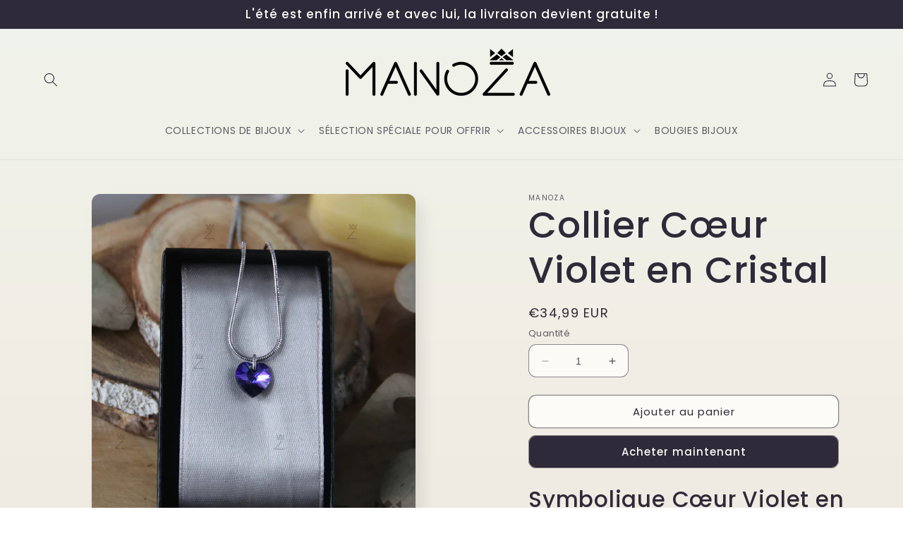

--- FILE ---
content_type: text/html; charset=utf-8
request_url: https://www.manoza.fr/products/collier-coeur-violet-acier
body_size: 29370
content:
<!doctype html>
<html class="no-js" lang="fr">
  <head>
    <meta name="google-site-verification" content="ydU6OJzWXZJmvpMwKZN5K4vpQclkx2OGgsFkiy57fag" />
    <meta charset="utf-8">
    <meta http-equiv="X-UA-Compatible" content="IE=edge">
    <meta name="viewport" content="width=device-width,initial-scale=1">
    <meta name="theme-color" content="">
    <link rel="canonical" href="https://www.manoza.fr/products/collier-coeur-violet-acier"><link rel="preconnect" href="https://fonts.shopifycdn.com" crossorigin><title>
      Collier Cœur Violet en Cristal (Acier)
 &ndash; MANOZA</title>

    
      <meta name="description" content="Le Collier en Acier orné d&#39;un Cristal Swarovski Violet est un bijou symbolisant l&#39;amour, la délicatesse mais aussi le romantisme tout en étant raffiné. Sa matière anti-allergène et inoxydable convient à tous.">
    

    

<meta property="og:site_name" content="MANOZA">
<meta property="og:url" content="https://www.manoza.fr/products/collier-coeur-violet-acier">
<meta property="og:title" content="Collier Cœur Violet en Cristal (Acier)">
<meta property="og:type" content="product">
<meta property="og:description" content="Le Collier en Acier orné d&#39;un Cristal Swarovski Violet est un bijou symbolisant l&#39;amour, la délicatesse mais aussi le romantisme tout en étant raffiné. Sa matière anti-allergène et inoxydable convient à tous."><meta property="og:image" content="http://www.manoza.fr/cdn/shop/products/Colliercoeurswarovskivioletmanoza.jpg?v=1605443469">
  <meta property="og:image:secure_url" content="https://www.manoza.fr/cdn/shop/products/Colliercoeurswarovskivioletmanoza.jpg?v=1605443469">
  <meta property="og:image:width" content="1000">
  <meta property="og:image:height" content="1200"><meta property="og:price:amount" content="34,99">
  <meta property="og:price:currency" content="EUR"><meta name="twitter:card" content="summary_large_image">
<meta name="twitter:title" content="Collier Cœur Violet en Cristal (Acier)">
<meta name="twitter:description" content="Le Collier en Acier orné d&#39;un Cristal Swarovski Violet est un bijou symbolisant l&#39;amour, la délicatesse mais aussi le romantisme tout en étant raffiné. Sa matière anti-allergène et inoxydable convient à tous.">


    <script src="//www.manoza.fr/cdn/shop/t/14/assets/constants.js?v=58251544750838685771686842658" defer="defer"></script>
    <script src="//www.manoza.fr/cdn/shop/t/14/assets/pubsub.js?v=158357773527763999511686842658" defer="defer"></script>
    <script src="//www.manoza.fr/cdn/shop/t/14/assets/global.js?v=139248116715221171191686842658" defer="defer"></script><script src="//www.manoza.fr/cdn/shop/t/14/assets/animations.js?v=114255849464433187621686842657" defer="defer"></script><script>window.performance && window.performance.mark && window.performance.mark('shopify.content_for_header.start');</script><meta name="google-site-verification" content="NaL8xCm9oR-JEetniBiNXuTdWcEEAqEGfwSJe6YYenI">
<meta id="shopify-digital-wallet" name="shopify-digital-wallet" content="/32221397127/digital_wallets/dialog">
<link rel="alternate" type="application/json+oembed" href="https://www.manoza.fr/products/collier-coeur-violet-acier.oembed">
<script async="async" src="/checkouts/internal/preloads.js?locale=fr-FR"></script>
<script id="shopify-features" type="application/json">{"accessToken":"e68b4434b1d77e60109c592e9428a760","betas":["rich-media-storefront-analytics"],"domain":"www.manoza.fr","predictiveSearch":true,"shopId":32221397127,"locale":"fr"}</script>
<script>var Shopify = Shopify || {};
Shopify.shop = "manoza-shop.myshopify.com";
Shopify.locale = "fr";
Shopify.currency = {"active":"EUR","rate":"1.0"};
Shopify.country = "FR";
Shopify.theme = {"name":"Sense","id":150192161109,"schema_name":"Sense","schema_version":"10.0.0","theme_store_id":1356,"role":"main"};
Shopify.theme.handle = "null";
Shopify.theme.style = {"id":null,"handle":null};
Shopify.cdnHost = "www.manoza.fr/cdn";
Shopify.routes = Shopify.routes || {};
Shopify.routes.root = "/";</script>
<script type="module">!function(o){(o.Shopify=o.Shopify||{}).modules=!0}(window);</script>
<script>!function(o){function n(){var o=[];function n(){o.push(Array.prototype.slice.apply(arguments))}return n.q=o,n}var t=o.Shopify=o.Shopify||{};t.loadFeatures=n(),t.autoloadFeatures=n()}(window);</script>
<script id="shop-js-analytics" type="application/json">{"pageType":"product"}</script>
<script defer="defer" async type="module" src="//www.manoza.fr/cdn/shopifycloud/shop-js/modules/v2/client.init-shop-cart-sync_DyYWCJny.fr.esm.js"></script>
<script defer="defer" async type="module" src="//www.manoza.fr/cdn/shopifycloud/shop-js/modules/v2/chunk.common_BDBm0ZZC.esm.js"></script>
<script type="module">
  await import("//www.manoza.fr/cdn/shopifycloud/shop-js/modules/v2/client.init-shop-cart-sync_DyYWCJny.fr.esm.js");
await import("//www.manoza.fr/cdn/shopifycloud/shop-js/modules/v2/chunk.common_BDBm0ZZC.esm.js");

  window.Shopify.SignInWithShop?.initShopCartSync?.({"fedCMEnabled":true,"windoidEnabled":true});

</script>
<script>(function() {
  var isLoaded = false;
  function asyncLoad() {
    if (isLoaded) return;
    isLoaded = true;
    var urls = ["https:\/\/ufe.helixo.co\/scripts\/sdk.min.js?shop=manoza-shop.myshopify.com","\/\/cdn.shopify.com\/proxy\/e908fb2eaba27149e599538f2883bfaedf0257069de83b2c6a2cc57ae3d0093c\/api.goaffpro.com\/loader.js?shop=manoza-shop.myshopify.com\u0026sp-cache-control=cHVibGljLCBtYXgtYWdlPTkwMA"];
    for (var i = 0; i < urls.length; i++) {
      var s = document.createElement('script');
      s.type = 'text/javascript';
      s.async = true;
      s.src = urls[i];
      var x = document.getElementsByTagName('script')[0];
      x.parentNode.insertBefore(s, x);
    }
  };
  if(window.attachEvent) {
    window.attachEvent('onload', asyncLoad);
  } else {
    window.addEventListener('load', asyncLoad, false);
  }
})();</script>
<script id="__st">var __st={"a":32221397127,"offset":3600,"reqid":"75d2743f-bc9f-446a-b7c1-06f9c9b4e0dc-1768863760","pageurl":"www.manoza.fr\/products\/collier-coeur-violet-acier","u":"c51e9bfaa914","p":"product","rtyp":"product","rid":5885106356383};</script>
<script>window.ShopifyPaypalV4VisibilityTracking = true;</script>
<script id="captcha-bootstrap">!function(){'use strict';const t='contact',e='account',n='new_comment',o=[[t,t],['blogs',n],['comments',n],[t,'customer']],c=[[e,'customer_login'],[e,'guest_login'],[e,'recover_customer_password'],[e,'create_customer']],r=t=>t.map((([t,e])=>`form[action*='/${t}']:not([data-nocaptcha='true']) input[name='form_type'][value='${e}']`)).join(','),a=t=>()=>t?[...document.querySelectorAll(t)].map((t=>t.form)):[];function s(){const t=[...o],e=r(t);return a(e)}const i='password',u='form_key',d=['recaptcha-v3-token','g-recaptcha-response','h-captcha-response',i],f=()=>{try{return window.sessionStorage}catch{return}},m='__shopify_v',_=t=>t.elements[u];function p(t,e,n=!1){try{const o=window.sessionStorage,c=JSON.parse(o.getItem(e)),{data:r}=function(t){const{data:e,action:n}=t;return t[m]||n?{data:e,action:n}:{data:t,action:n}}(c);for(const[e,n]of Object.entries(r))t.elements[e]&&(t.elements[e].value=n);n&&o.removeItem(e)}catch(o){console.error('form repopulation failed',{error:o})}}const l='form_type',E='cptcha';function T(t){t.dataset[E]=!0}const w=window,h=w.document,L='Shopify',v='ce_forms',y='captcha';let A=!1;((t,e)=>{const n=(g='f06e6c50-85a8-45c8-87d0-21a2b65856fe',I='https://cdn.shopify.com/shopifycloud/storefront-forms-hcaptcha/ce_storefront_forms_captcha_hcaptcha.v1.5.2.iife.js',D={infoText:'Protégé par hCaptcha',privacyText:'Confidentialité',termsText:'Conditions'},(t,e,n)=>{const o=w[L][v],c=o.bindForm;if(c)return c(t,g,e,D).then(n);var r;o.q.push([[t,g,e,D],n]),r=I,A||(h.body.append(Object.assign(h.createElement('script'),{id:'captcha-provider',async:!0,src:r})),A=!0)});var g,I,D;w[L]=w[L]||{},w[L][v]=w[L][v]||{},w[L][v].q=[],w[L][y]=w[L][y]||{},w[L][y].protect=function(t,e){n(t,void 0,e),T(t)},Object.freeze(w[L][y]),function(t,e,n,w,h,L){const[v,y,A,g]=function(t,e,n){const i=e?o:[],u=t?c:[],d=[...i,...u],f=r(d),m=r(i),_=r(d.filter((([t,e])=>n.includes(e))));return[a(f),a(m),a(_),s()]}(w,h,L),I=t=>{const e=t.target;return e instanceof HTMLFormElement?e:e&&e.form},D=t=>v().includes(t);t.addEventListener('submit',(t=>{const e=I(t);if(!e)return;const n=D(e)&&!e.dataset.hcaptchaBound&&!e.dataset.recaptchaBound,o=_(e),c=g().includes(e)&&(!o||!o.value);(n||c)&&t.preventDefault(),c&&!n&&(function(t){try{if(!f())return;!function(t){const e=f();if(!e)return;const n=_(t);if(!n)return;const o=n.value;o&&e.removeItem(o)}(t);const e=Array.from(Array(32),(()=>Math.random().toString(36)[2])).join('');!function(t,e){_(t)||t.append(Object.assign(document.createElement('input'),{type:'hidden',name:u})),t.elements[u].value=e}(t,e),function(t,e){const n=f();if(!n)return;const o=[...t.querySelectorAll(`input[type='${i}']`)].map((({name:t})=>t)),c=[...d,...o],r={};for(const[a,s]of new FormData(t).entries())c.includes(a)||(r[a]=s);n.setItem(e,JSON.stringify({[m]:1,action:t.action,data:r}))}(t,e)}catch(e){console.error('failed to persist form',e)}}(e),e.submit())}));const S=(t,e)=>{t&&!t.dataset[E]&&(n(t,e.some((e=>e===t))),T(t))};for(const o of['focusin','change'])t.addEventListener(o,(t=>{const e=I(t);D(e)&&S(e,y())}));const B=e.get('form_key'),M=e.get(l),P=B&&M;t.addEventListener('DOMContentLoaded',(()=>{const t=y();if(P)for(const e of t)e.elements[l].value===M&&p(e,B);[...new Set([...A(),...v().filter((t=>'true'===t.dataset.shopifyCaptcha))])].forEach((e=>S(e,t)))}))}(h,new URLSearchParams(w.location.search),n,t,e,['guest_login'])})(!0,!0)}();</script>
<script integrity="sha256-4kQ18oKyAcykRKYeNunJcIwy7WH5gtpwJnB7kiuLZ1E=" data-source-attribution="shopify.loadfeatures" defer="defer" src="//www.manoza.fr/cdn/shopifycloud/storefront/assets/storefront/load_feature-a0a9edcb.js" crossorigin="anonymous"></script>
<script data-source-attribution="shopify.dynamic_checkout.dynamic.init">var Shopify=Shopify||{};Shopify.PaymentButton=Shopify.PaymentButton||{isStorefrontPortableWallets:!0,init:function(){window.Shopify.PaymentButton.init=function(){};var t=document.createElement("script");t.src="https://www.manoza.fr/cdn/shopifycloud/portable-wallets/latest/portable-wallets.fr.js",t.type="module",document.head.appendChild(t)}};
</script>
<script data-source-attribution="shopify.dynamic_checkout.buyer_consent">
  function portableWalletsHideBuyerConsent(e){var t=document.getElementById("shopify-buyer-consent"),n=document.getElementById("shopify-subscription-policy-button");t&&n&&(t.classList.add("hidden"),t.setAttribute("aria-hidden","true"),n.removeEventListener("click",e))}function portableWalletsShowBuyerConsent(e){var t=document.getElementById("shopify-buyer-consent"),n=document.getElementById("shopify-subscription-policy-button");t&&n&&(t.classList.remove("hidden"),t.removeAttribute("aria-hidden"),n.addEventListener("click",e))}window.Shopify?.PaymentButton&&(window.Shopify.PaymentButton.hideBuyerConsent=portableWalletsHideBuyerConsent,window.Shopify.PaymentButton.showBuyerConsent=portableWalletsShowBuyerConsent);
</script>
<script>
  function portableWalletsCleanup(e){e&&e.src&&console.error("Failed to load portable wallets script "+e.src);var t=document.querySelectorAll("shopify-accelerated-checkout .shopify-payment-button__skeleton, shopify-accelerated-checkout-cart .wallet-cart-button__skeleton"),e=document.getElementById("shopify-buyer-consent");for(let e=0;e<t.length;e++)t[e].remove();e&&e.remove()}function portableWalletsNotLoadedAsModule(e){e instanceof ErrorEvent&&"string"==typeof e.message&&e.message.includes("import.meta")&&"string"==typeof e.filename&&e.filename.includes("portable-wallets")&&(window.removeEventListener("error",portableWalletsNotLoadedAsModule),window.Shopify.PaymentButton.failedToLoad=e,"loading"===document.readyState?document.addEventListener("DOMContentLoaded",window.Shopify.PaymentButton.init):window.Shopify.PaymentButton.init())}window.addEventListener("error",portableWalletsNotLoadedAsModule);
</script>

<script type="module" src="https://www.manoza.fr/cdn/shopifycloud/portable-wallets/latest/portable-wallets.fr.js" onError="portableWalletsCleanup(this)" crossorigin="anonymous"></script>
<script nomodule>
  document.addEventListener("DOMContentLoaded", portableWalletsCleanup);
</script>

<script id='scb4127' type='text/javascript' async='' src='https://www.manoza.fr/cdn/shopifycloud/privacy-banner/storefront-banner.js'></script><link id="shopify-accelerated-checkout-styles" rel="stylesheet" media="screen" href="https://www.manoza.fr/cdn/shopifycloud/portable-wallets/latest/accelerated-checkout-backwards-compat.css" crossorigin="anonymous">
<style id="shopify-accelerated-checkout-cart">
        #shopify-buyer-consent {
  margin-top: 1em;
  display: inline-block;
  width: 100%;
}

#shopify-buyer-consent.hidden {
  display: none;
}

#shopify-subscription-policy-button {
  background: none;
  border: none;
  padding: 0;
  text-decoration: underline;
  font-size: inherit;
  cursor: pointer;
}

#shopify-subscription-policy-button::before {
  box-shadow: none;
}

      </style>
<script id="sections-script" data-sections="header" defer="defer" src="//www.manoza.fr/cdn/shop/t/14/compiled_assets/scripts.js?v=1580"></script>
<script>window.performance && window.performance.mark && window.performance.mark('shopify.content_for_header.end');</script>


    <style data-shopify>
      @font-face {
  font-family: Poppins;
  font-weight: 400;
  font-style: normal;
  font-display: swap;
  src: url("//www.manoza.fr/cdn/fonts/poppins/poppins_n4.0ba78fa5af9b0e1a374041b3ceaadf0a43b41362.woff2") format("woff2"),
       url("//www.manoza.fr/cdn/fonts/poppins/poppins_n4.214741a72ff2596839fc9760ee7a770386cf16ca.woff") format("woff");
}

      @font-face {
  font-family: Poppins;
  font-weight: 700;
  font-style: normal;
  font-display: swap;
  src: url("//www.manoza.fr/cdn/fonts/poppins/poppins_n7.56758dcf284489feb014a026f3727f2f20a54626.woff2") format("woff2"),
       url("//www.manoza.fr/cdn/fonts/poppins/poppins_n7.f34f55d9b3d3205d2cd6f64955ff4b36f0cfd8da.woff") format("woff");
}

      @font-face {
  font-family: Poppins;
  font-weight: 400;
  font-style: italic;
  font-display: swap;
  src: url("//www.manoza.fr/cdn/fonts/poppins/poppins_i4.846ad1e22474f856bd6b81ba4585a60799a9f5d2.woff2") format("woff2"),
       url("//www.manoza.fr/cdn/fonts/poppins/poppins_i4.56b43284e8b52fc64c1fd271f289a39e8477e9ec.woff") format("woff");
}

      @font-face {
  font-family: Poppins;
  font-weight: 700;
  font-style: italic;
  font-display: swap;
  src: url("//www.manoza.fr/cdn/fonts/poppins/poppins_i7.42fd71da11e9d101e1e6c7932199f925f9eea42d.woff2") format("woff2"),
       url("//www.manoza.fr/cdn/fonts/poppins/poppins_i7.ec8499dbd7616004e21155106d13837fff4cf556.woff") format("woff");
}

      @font-face {
  font-family: Poppins;
  font-weight: 500;
  font-style: normal;
  font-display: swap;
  src: url("//www.manoza.fr/cdn/fonts/poppins/poppins_n5.ad5b4b72b59a00358afc706450c864c3c8323842.woff2") format("woff2"),
       url("//www.manoza.fr/cdn/fonts/poppins/poppins_n5.33757fdf985af2d24b32fcd84c9a09224d4b2c39.woff") format("woff");
}


      
        :root,
        .color-background-1 {
          --color-background: 253,251,247;
        
          --gradient-background: linear-gradient(180deg, rgba(240, 244, 236, 1), rgba(241, 235, 226, 1) 100%);
        
        --color-foreground: 46,42,57;
        --color-shadow: 46,42,57;
        --color-button: 46,42,57;
        --color-button-text: 253,251,247;
        --color-secondary-button: 253,251,247;
        --color-secondary-button-text: 46,42,57;
        --color-link: 46,42,57;
        --color-badge-foreground: 46,42,57;
        --color-badge-background: 253,251,247;
        --color-badge-border: 46,42,57;
        --payment-terms-background-color: rgb(253 251 247);
      }
      
        
        .color-background-2 {
          --color-background: 237,255,167;
        
          --gradient-background: radial-gradient(rgba(255, 229, 229, 1), rgba(255, 224, 218, 1) 25%, rgba(215, 255, 137, 1) 100%);
        
        --color-foreground: 46,42,57;
        --color-shadow: 46,42,57;
        --color-button: 46,42,57;
        --color-button-text: 237,255,167;
        --color-secondary-button: 237,255,167;
        --color-secondary-button-text: 46,42,57;
        --color-link: 46,42,57;
        --color-badge-foreground: 46,42,57;
        --color-badge-background: 237,255,167;
        --color-badge-border: 46,42,57;
        --payment-terms-background-color: rgb(237 255 167);
      }
      
        
        .color-inverse {
          --color-background: 46,42,57;
        
          --gradient-background: #2e2a39;
        
        --color-foreground: 253,251,247;
        --color-shadow: 46,42,57;
        --color-button: 253,251,247;
        --color-button-text: 46,42,57;
        --color-secondary-button: 46,42,57;
        --color-secondary-button-text: 253,251,247;
        --color-link: 253,251,247;
        --color-badge-foreground: 253,251,247;
        --color-badge-background: 46,42,57;
        --color-badge-border: 253,251,247;
        --payment-terms-background-color: rgb(46 42 57);
      }
      
        
        .color-accent-1 {
          --color-background: 155,4,111;
        
          --gradient-background: #9b046f;
        
        --color-foreground: 253,251,247;
        --color-shadow: 46,42,57;
        --color-button: 253,251,247;
        --color-button-text: 155,4,111;
        --color-secondary-button: 155,4,111;
        --color-secondary-button-text: 253,251,247;
        --color-link: 253,251,247;
        --color-badge-foreground: 253,251,247;
        --color-badge-background: 155,4,111;
        --color-badge-border: 253,251,247;
        --payment-terms-background-color: rgb(155 4 111);
      }
      
        
        .color-accent-2 {
          --color-background: 222,152,202;
        
          --gradient-background: linear-gradient(320deg, rgba(134, 16, 106, 1), rgba(94, 54, 83, 1) 100%);
        
        --color-foreground: 253,251,247;
        --color-shadow: 46,42,57;
        --color-button: 253,251,247;
        --color-button-text: 94,54,83;
        --color-secondary-button: 222,152,202;
        --color-secondary-button-text: 253,251,247;
        --color-link: 253,251,247;
        --color-badge-foreground: 253,251,247;
        --color-badge-background: 222,152,202;
        --color-badge-border: 253,251,247;
        --payment-terms-background-color: rgb(222 152 202);
      }
      

      body, .color-background-1, .color-background-2, .color-inverse, .color-accent-1, .color-accent-2 {
        color: rgba(var(--color-foreground), 0.75);
        background-color: rgb(var(--color-background));
      }

      :root {
        --font-body-family: Poppins, sans-serif;
        --font-body-style: normal;
        --font-body-weight: 400;
        --font-body-weight-bold: 700;

        --font-heading-family: Poppins, sans-serif;
        --font-heading-style: normal;
        --font-heading-weight: 500;

        --font-body-scale: 1.0;
        --font-heading-scale: 1.3;

        --media-padding: px;
        --media-border-opacity: 0.1;
        --media-border-width: 0px;
        --media-radius: 12px;
        --media-shadow-opacity: 0.1;
        --media-shadow-horizontal-offset: 10px;
        --media-shadow-vertical-offset: 12px;
        --media-shadow-blur-radius: 20px;
        --media-shadow-visible: 1;

        --page-width: 160rem;
        --page-width-margin: 0rem;

        --product-card-image-padding: 0.0rem;
        --product-card-corner-radius: 1.2rem;
        --product-card-text-alignment: center;
        --product-card-border-width: 0.0rem;
        --product-card-border-opacity: 0.1;
        --product-card-shadow-opacity: 0.05;
        --product-card-shadow-visible: 1;
        --product-card-shadow-horizontal-offset: 1.0rem;
        --product-card-shadow-vertical-offset: 1.0rem;
        --product-card-shadow-blur-radius: 3.5rem;

        --collection-card-image-padding: 0.0rem;
        --collection-card-corner-radius: 1.2rem;
        --collection-card-text-alignment: center;
        --collection-card-border-width: 0.0rem;
        --collection-card-border-opacity: 0.1;
        --collection-card-shadow-opacity: 0.05;
        --collection-card-shadow-visible: 1;
        --collection-card-shadow-horizontal-offset: 1.0rem;
        --collection-card-shadow-vertical-offset: 1.0rem;
        --collection-card-shadow-blur-radius: 3.5rem;

        --blog-card-image-padding: 0.0rem;
        --blog-card-corner-radius: 1.2rem;
        --blog-card-text-alignment: center;
        --blog-card-border-width: 0.0rem;
        --blog-card-border-opacity: 0.1;
        --blog-card-shadow-opacity: 0.05;
        --blog-card-shadow-visible: 1;
        --blog-card-shadow-horizontal-offset: 1.0rem;
        --blog-card-shadow-vertical-offset: 1.0rem;
        --blog-card-shadow-blur-radius: 3.5rem;

        --badge-corner-radius: 2.0rem;

        --popup-border-width: 1px;
        --popup-border-opacity: 0.1;
        --popup-corner-radius: 22px;
        --popup-shadow-opacity: 0.1;
        --popup-shadow-horizontal-offset: 10px;
        --popup-shadow-vertical-offset: 12px;
        --popup-shadow-blur-radius: 20px;

        --drawer-border-width: 1px;
        --drawer-border-opacity: 0.1;
        --drawer-shadow-opacity: 0.0;
        --drawer-shadow-horizontal-offset: 0px;
        --drawer-shadow-vertical-offset: 4px;
        --drawer-shadow-blur-radius: 5px;

        --spacing-sections-desktop: 36px;
        --spacing-sections-mobile: 25px;

        --grid-desktop-vertical-spacing: 40px;
        --grid-desktop-horizontal-spacing: 40px;
        --grid-mobile-vertical-spacing: 20px;
        --grid-mobile-horizontal-spacing: 20px;

        --text-boxes-border-opacity: 0.1;
        --text-boxes-border-width: 0px;
        --text-boxes-radius: 24px;
        --text-boxes-shadow-opacity: 0.0;
        --text-boxes-shadow-visible: 0;
        --text-boxes-shadow-horizontal-offset: 10px;
        --text-boxes-shadow-vertical-offset: 12px;
        --text-boxes-shadow-blur-radius: 20px;

        --buttons-radius: 10px;
        --buttons-radius-outset: 11px;
        --buttons-border-width: 1px;
        --buttons-border-opacity: 0.55;
        --buttons-shadow-opacity: 0.0;
        --buttons-shadow-visible: 0;
        --buttons-shadow-horizontal-offset: 0px;
        --buttons-shadow-vertical-offset: 4px;
        --buttons-shadow-blur-radius: 5px;
        --buttons-border-offset: 0.3px;

        --inputs-radius: 10px;
        --inputs-border-width: 1px;
        --inputs-border-opacity: 0.55;
        --inputs-shadow-opacity: 0.0;
        --inputs-shadow-horizontal-offset: 0px;
        --inputs-margin-offset: 0px;
        --inputs-shadow-vertical-offset: 4px;
        --inputs-shadow-blur-radius: 5px;
        --inputs-radius-outset: 11px;

        --variant-pills-radius: 10px;
        --variant-pills-border-width: 0px;
        --variant-pills-border-opacity: 0.1;
        --variant-pills-shadow-opacity: 0.0;
        --variant-pills-shadow-horizontal-offset: 0px;
        --variant-pills-shadow-vertical-offset: 4px;
        --variant-pills-shadow-blur-radius: 5px;
      }

      *,
      *::before,
      *::after {
        box-sizing: inherit;
      }

      html {
        box-sizing: border-box;
        font-size: calc(var(--font-body-scale) * 62.5%);
        height: 100%;
      }

      body {
        display: grid;
        grid-template-rows: auto auto 1fr auto;
        grid-template-columns: 100%;
        min-height: 100%;
        margin: 0;
        font-size: 1.5rem;
        letter-spacing: 0.06rem;
        line-height: calc(1 + 0.8 / var(--font-body-scale));
        font-family: var(--font-body-family);
        font-style: var(--font-body-style);
        font-weight: var(--font-body-weight);
      }

      @media screen and (min-width: 750px) {
        body {
          font-size: 1.6rem;
        }
      }
    </style>

    <link href="//www.manoza.fr/cdn/shop/t/14/assets/base.css?v=117828829876360325261686842657" rel="stylesheet" type="text/css" media="all" />
<link rel="preload" as="font" href="//www.manoza.fr/cdn/fonts/poppins/poppins_n4.0ba78fa5af9b0e1a374041b3ceaadf0a43b41362.woff2" type="font/woff2" crossorigin><link rel="preload" as="font" href="//www.manoza.fr/cdn/fonts/poppins/poppins_n5.ad5b4b72b59a00358afc706450c864c3c8323842.woff2" type="font/woff2" crossorigin><link
        rel="stylesheet"
        href="//www.manoza.fr/cdn/shop/t/14/assets/component-predictive-search.css?v=118923337488134913561686842658"
        media="print"
        onload="this.media='all'"
      ><script>
      document.documentElement.className = document.documentElement.className.replace('no-js', 'js');
      if (Shopify.designMode) {
        document.documentElement.classList.add('shopify-design-mode');
      }
    </script>
  <link href="https://monorail-edge.shopifysvc.com" rel="dns-prefetch">
<script>(function(){if ("sendBeacon" in navigator && "performance" in window) {try {var session_token_from_headers = performance.getEntriesByType('navigation')[0].serverTiming.find(x => x.name == '_s').description;} catch {var session_token_from_headers = undefined;}var session_cookie_matches = document.cookie.match(/_shopify_s=([^;]*)/);var session_token_from_cookie = session_cookie_matches && session_cookie_matches.length === 2 ? session_cookie_matches[1] : "";var session_token = session_token_from_headers || session_token_from_cookie || "";function handle_abandonment_event(e) {var entries = performance.getEntries().filter(function(entry) {return /monorail-edge.shopifysvc.com/.test(entry.name);});if (!window.abandonment_tracked && entries.length === 0) {window.abandonment_tracked = true;var currentMs = Date.now();var navigation_start = performance.timing.navigationStart;var payload = {shop_id: 32221397127,url: window.location.href,navigation_start,duration: currentMs - navigation_start,session_token,page_type: "product"};window.navigator.sendBeacon("https://monorail-edge.shopifysvc.com/v1/produce", JSON.stringify({schema_id: "online_store_buyer_site_abandonment/1.1",payload: payload,metadata: {event_created_at_ms: currentMs,event_sent_at_ms: currentMs}}));}}window.addEventListener('pagehide', handle_abandonment_event);}}());</script>
<script id="web-pixels-manager-setup">(function e(e,d,r,n,o){if(void 0===o&&(o={}),!Boolean(null===(a=null===(i=window.Shopify)||void 0===i?void 0:i.analytics)||void 0===a?void 0:a.replayQueue)){var i,a;window.Shopify=window.Shopify||{};var t=window.Shopify;t.analytics=t.analytics||{};var s=t.analytics;s.replayQueue=[],s.publish=function(e,d,r){return s.replayQueue.push([e,d,r]),!0};try{self.performance.mark("wpm:start")}catch(e){}var l=function(){var e={modern:/Edge?\/(1{2}[4-9]|1[2-9]\d|[2-9]\d{2}|\d{4,})\.\d+(\.\d+|)|Firefox\/(1{2}[4-9]|1[2-9]\d|[2-9]\d{2}|\d{4,})\.\d+(\.\d+|)|Chrom(ium|e)\/(9{2}|\d{3,})\.\d+(\.\d+|)|(Maci|X1{2}).+ Version\/(15\.\d+|(1[6-9]|[2-9]\d|\d{3,})\.\d+)([,.]\d+|)( \(\w+\)|)( Mobile\/\w+|) Safari\/|Chrome.+OPR\/(9{2}|\d{3,})\.\d+\.\d+|(CPU[ +]OS|iPhone[ +]OS|CPU[ +]iPhone|CPU IPhone OS|CPU iPad OS)[ +]+(15[._]\d+|(1[6-9]|[2-9]\d|\d{3,})[._]\d+)([._]\d+|)|Android:?[ /-](13[3-9]|1[4-9]\d|[2-9]\d{2}|\d{4,})(\.\d+|)(\.\d+|)|Android.+Firefox\/(13[5-9]|1[4-9]\d|[2-9]\d{2}|\d{4,})\.\d+(\.\d+|)|Android.+Chrom(ium|e)\/(13[3-9]|1[4-9]\d|[2-9]\d{2}|\d{4,})\.\d+(\.\d+|)|SamsungBrowser\/([2-9]\d|\d{3,})\.\d+/,legacy:/Edge?\/(1[6-9]|[2-9]\d|\d{3,})\.\d+(\.\d+|)|Firefox\/(5[4-9]|[6-9]\d|\d{3,})\.\d+(\.\d+|)|Chrom(ium|e)\/(5[1-9]|[6-9]\d|\d{3,})\.\d+(\.\d+|)([\d.]+$|.*Safari\/(?![\d.]+ Edge\/[\d.]+$))|(Maci|X1{2}).+ Version\/(10\.\d+|(1[1-9]|[2-9]\d|\d{3,})\.\d+)([,.]\d+|)( \(\w+\)|)( Mobile\/\w+|) Safari\/|Chrome.+OPR\/(3[89]|[4-9]\d|\d{3,})\.\d+\.\d+|(CPU[ +]OS|iPhone[ +]OS|CPU[ +]iPhone|CPU IPhone OS|CPU iPad OS)[ +]+(10[._]\d+|(1[1-9]|[2-9]\d|\d{3,})[._]\d+)([._]\d+|)|Android:?[ /-](13[3-9]|1[4-9]\d|[2-9]\d{2}|\d{4,})(\.\d+|)(\.\d+|)|Mobile Safari.+OPR\/([89]\d|\d{3,})\.\d+\.\d+|Android.+Firefox\/(13[5-9]|1[4-9]\d|[2-9]\d{2}|\d{4,})\.\d+(\.\d+|)|Android.+Chrom(ium|e)\/(13[3-9]|1[4-9]\d|[2-9]\d{2}|\d{4,})\.\d+(\.\d+|)|Android.+(UC? ?Browser|UCWEB|U3)[ /]?(15\.([5-9]|\d{2,})|(1[6-9]|[2-9]\d|\d{3,})\.\d+)\.\d+|SamsungBrowser\/(5\.\d+|([6-9]|\d{2,})\.\d+)|Android.+MQ{2}Browser\/(14(\.(9|\d{2,})|)|(1[5-9]|[2-9]\d|\d{3,})(\.\d+|))(\.\d+|)|K[Aa][Ii]OS\/(3\.\d+|([4-9]|\d{2,})\.\d+)(\.\d+|)/},d=e.modern,r=e.legacy,n=navigator.userAgent;return n.match(d)?"modern":n.match(r)?"legacy":"unknown"}(),u="modern"===l?"modern":"legacy",c=(null!=n?n:{modern:"",legacy:""})[u],f=function(e){return[e.baseUrl,"/wpm","/b",e.hashVersion,"modern"===e.buildTarget?"m":"l",".js"].join("")}({baseUrl:d,hashVersion:r,buildTarget:u}),m=function(e){var d=e.version,r=e.bundleTarget,n=e.surface,o=e.pageUrl,i=e.monorailEndpoint;return{emit:function(e){var a=e.status,t=e.errorMsg,s=(new Date).getTime(),l=JSON.stringify({metadata:{event_sent_at_ms:s},events:[{schema_id:"web_pixels_manager_load/3.1",payload:{version:d,bundle_target:r,page_url:o,status:a,surface:n,error_msg:t},metadata:{event_created_at_ms:s}}]});if(!i)return console&&console.warn&&console.warn("[Web Pixels Manager] No Monorail endpoint provided, skipping logging."),!1;try{return self.navigator.sendBeacon.bind(self.navigator)(i,l)}catch(e){}var u=new XMLHttpRequest;try{return u.open("POST",i,!0),u.setRequestHeader("Content-Type","text/plain"),u.send(l),!0}catch(e){return console&&console.warn&&console.warn("[Web Pixels Manager] Got an unhandled error while logging to Monorail."),!1}}}}({version:r,bundleTarget:l,surface:e.surface,pageUrl:self.location.href,monorailEndpoint:e.monorailEndpoint});try{o.browserTarget=l,function(e){var d=e.src,r=e.async,n=void 0===r||r,o=e.onload,i=e.onerror,a=e.sri,t=e.scriptDataAttributes,s=void 0===t?{}:t,l=document.createElement("script"),u=document.querySelector("head"),c=document.querySelector("body");if(l.async=n,l.src=d,a&&(l.integrity=a,l.crossOrigin="anonymous"),s)for(var f in s)if(Object.prototype.hasOwnProperty.call(s,f))try{l.dataset[f]=s[f]}catch(e){}if(o&&l.addEventListener("load",o),i&&l.addEventListener("error",i),u)u.appendChild(l);else{if(!c)throw new Error("Did not find a head or body element to append the script");c.appendChild(l)}}({src:f,async:!0,onload:function(){if(!function(){var e,d;return Boolean(null===(d=null===(e=window.Shopify)||void 0===e?void 0:e.analytics)||void 0===d?void 0:d.initialized)}()){var d=window.webPixelsManager.init(e)||void 0;if(d){var r=window.Shopify.analytics;r.replayQueue.forEach((function(e){var r=e[0],n=e[1],o=e[2];d.publishCustomEvent(r,n,o)})),r.replayQueue=[],r.publish=d.publishCustomEvent,r.visitor=d.visitor,r.initialized=!0}}},onerror:function(){return m.emit({status:"failed",errorMsg:"".concat(f," has failed to load")})},sri:function(e){var d=/^sha384-[A-Za-z0-9+/=]+$/;return"string"==typeof e&&d.test(e)}(c)?c:"",scriptDataAttributes:o}),m.emit({status:"loading"})}catch(e){m.emit({status:"failed",errorMsg:(null==e?void 0:e.message)||"Unknown error"})}}})({shopId: 32221397127,storefrontBaseUrl: "https://www.manoza.fr",extensionsBaseUrl: "https://extensions.shopifycdn.com/cdn/shopifycloud/web-pixels-manager",monorailEndpoint: "https://monorail-edge.shopifysvc.com/unstable/produce_batch",surface: "storefront-renderer",enabledBetaFlags: ["2dca8a86"],webPixelsConfigList: [{"id":"2301821269","configuration":"{\"shop\":\"manoza-shop.myshopify.com\",\"cookie_duration\":\"604800\"}","eventPayloadVersion":"v1","runtimeContext":"STRICT","scriptVersion":"a2e7513c3708f34b1f617d7ce88f9697","type":"APP","apiClientId":2744533,"privacyPurposes":["ANALYTICS","MARKETING"],"dataSharingAdjustments":{"protectedCustomerApprovalScopes":["read_customer_address","read_customer_email","read_customer_name","read_customer_personal_data","read_customer_phone"]}},{"id":"1219789141","configuration":"{\"config\":\"{\\\"pixel_id\\\":\\\"AW-10848404485\\\",\\\"target_country\\\":\\\"FR\\\",\\\"gtag_events\\\":[{\\\"type\\\":\\\"page_view\\\",\\\"action_label\\\":\\\"AW-10848404485\\\/aqvJCO2Uk5oDEIWI9rQo\\\"},{\\\"type\\\":\\\"purchase\\\",\\\"action_label\\\":\\\"AW-10848404485\\\/I5bWCPCUk5oDEIWI9rQo\\\"},{\\\"type\\\":\\\"view_item\\\",\\\"action_label\\\":\\\"AW-10848404485\\\/VCaCCPOUk5oDEIWI9rQo\\\"},{\\\"type\\\":\\\"add_to_cart\\\",\\\"action_label\\\":\\\"AW-10848404485\\\/BIzHCPaUk5oDEIWI9rQo\\\"},{\\\"type\\\":\\\"begin_checkout\\\",\\\"action_label\\\":\\\"AW-10848404485\\\/-hQkCPmUk5oDEIWI9rQo\\\"},{\\\"type\\\":\\\"search\\\",\\\"action_label\\\":\\\"AW-10848404485\\\/R35VCPyUk5oDEIWI9rQo\\\"},{\\\"type\\\":\\\"add_payment_info\\\",\\\"action_label\\\":\\\"AW-10848404485\\\/Vhz7CP-Uk5oDEIWI9rQo\\\"}],\\\"enable_monitoring_mode\\\":false}\"}","eventPayloadVersion":"v1","runtimeContext":"OPEN","scriptVersion":"b2a88bafab3e21179ed38636efcd8a93","type":"APP","apiClientId":1780363,"privacyPurposes":[],"dataSharingAdjustments":{"protectedCustomerApprovalScopes":["read_customer_address","read_customer_email","read_customer_name","read_customer_personal_data","read_customer_phone"]}},{"id":"157909333","eventPayloadVersion":"v1","runtimeContext":"LAX","scriptVersion":"1","type":"CUSTOM","privacyPurposes":["MARKETING"],"name":"Meta pixel (migrated)"},{"id":"176226645","eventPayloadVersion":"v1","runtimeContext":"LAX","scriptVersion":"1","type":"CUSTOM","privacyPurposes":["ANALYTICS"],"name":"Google Analytics tag (migrated)"},{"id":"shopify-app-pixel","configuration":"{}","eventPayloadVersion":"v1","runtimeContext":"STRICT","scriptVersion":"0450","apiClientId":"shopify-pixel","type":"APP","privacyPurposes":["ANALYTICS","MARKETING"]},{"id":"shopify-custom-pixel","eventPayloadVersion":"v1","runtimeContext":"LAX","scriptVersion":"0450","apiClientId":"shopify-pixel","type":"CUSTOM","privacyPurposes":["ANALYTICS","MARKETING"]}],isMerchantRequest: false,initData: {"shop":{"name":"MANOZA","paymentSettings":{"currencyCode":"EUR"},"myshopifyDomain":"manoza-shop.myshopify.com","countryCode":"FR","storefrontUrl":"https:\/\/www.manoza.fr"},"customer":null,"cart":null,"checkout":null,"productVariants":[{"price":{"amount":34.99,"currencyCode":"EUR"},"product":{"title":"Collier Cœur Violet en Cristal","vendor":"MANOZA","id":"5885106356383","untranslatedTitle":"Collier Cœur Violet en Cristal","url":"\/products\/collier-coeur-violet-acier","type":"collier"},"id":"37017527812255","image":{"src":"\/\/www.manoza.fr\/cdn\/shop\/products\/Colliercoeurswarovskivioletmanoza.jpg?v=1605443469"},"sku":"","title":"Default Title","untranslatedTitle":"Default Title"}],"purchasingCompany":null},},"https://www.manoza.fr/cdn","fcfee988w5aeb613cpc8e4bc33m6693e112",{"modern":"","legacy":""},{"shopId":"32221397127","storefrontBaseUrl":"https:\/\/www.manoza.fr","extensionBaseUrl":"https:\/\/extensions.shopifycdn.com\/cdn\/shopifycloud\/web-pixels-manager","surface":"storefront-renderer","enabledBetaFlags":"[\"2dca8a86\"]","isMerchantRequest":"false","hashVersion":"fcfee988w5aeb613cpc8e4bc33m6693e112","publish":"custom","events":"[[\"page_viewed\",{}],[\"product_viewed\",{\"productVariant\":{\"price\":{\"amount\":34.99,\"currencyCode\":\"EUR\"},\"product\":{\"title\":\"Collier Cœur Violet en Cristal\",\"vendor\":\"MANOZA\",\"id\":\"5885106356383\",\"untranslatedTitle\":\"Collier Cœur Violet en Cristal\",\"url\":\"\/products\/collier-coeur-violet-acier\",\"type\":\"collier\"},\"id\":\"37017527812255\",\"image\":{\"src\":\"\/\/www.manoza.fr\/cdn\/shop\/products\/Colliercoeurswarovskivioletmanoza.jpg?v=1605443469\"},\"sku\":\"\",\"title\":\"Default Title\",\"untranslatedTitle\":\"Default Title\"}}]]"});</script><script>
  window.ShopifyAnalytics = window.ShopifyAnalytics || {};
  window.ShopifyAnalytics.meta = window.ShopifyAnalytics.meta || {};
  window.ShopifyAnalytics.meta.currency = 'EUR';
  var meta = {"product":{"id":5885106356383,"gid":"gid:\/\/shopify\/Product\/5885106356383","vendor":"MANOZA","type":"collier","handle":"collier-coeur-violet-acier","variants":[{"id":37017527812255,"price":3499,"name":"Collier Cœur Violet en Cristal","public_title":null,"sku":""}],"remote":false},"page":{"pageType":"product","resourceType":"product","resourceId":5885106356383,"requestId":"75d2743f-bc9f-446a-b7c1-06f9c9b4e0dc-1768863760"}};
  for (var attr in meta) {
    window.ShopifyAnalytics.meta[attr] = meta[attr];
  }
</script>
<script class="analytics">
  (function () {
    var customDocumentWrite = function(content) {
      var jquery = null;

      if (window.jQuery) {
        jquery = window.jQuery;
      } else if (window.Checkout && window.Checkout.$) {
        jquery = window.Checkout.$;
      }

      if (jquery) {
        jquery('body').append(content);
      }
    };

    var hasLoggedConversion = function(token) {
      if (token) {
        return document.cookie.indexOf('loggedConversion=' + token) !== -1;
      }
      return false;
    }

    var setCookieIfConversion = function(token) {
      if (token) {
        var twoMonthsFromNow = new Date(Date.now());
        twoMonthsFromNow.setMonth(twoMonthsFromNow.getMonth() + 2);

        document.cookie = 'loggedConversion=' + token + '; expires=' + twoMonthsFromNow;
      }
    }

    var trekkie = window.ShopifyAnalytics.lib = window.trekkie = window.trekkie || [];
    if (trekkie.integrations) {
      return;
    }
    trekkie.methods = [
      'identify',
      'page',
      'ready',
      'track',
      'trackForm',
      'trackLink'
    ];
    trekkie.factory = function(method) {
      return function() {
        var args = Array.prototype.slice.call(arguments);
        args.unshift(method);
        trekkie.push(args);
        return trekkie;
      };
    };
    for (var i = 0; i < trekkie.methods.length; i++) {
      var key = trekkie.methods[i];
      trekkie[key] = trekkie.factory(key);
    }
    trekkie.load = function(config) {
      trekkie.config = config || {};
      trekkie.config.initialDocumentCookie = document.cookie;
      var first = document.getElementsByTagName('script')[0];
      var script = document.createElement('script');
      script.type = 'text/javascript';
      script.onerror = function(e) {
        var scriptFallback = document.createElement('script');
        scriptFallback.type = 'text/javascript';
        scriptFallback.onerror = function(error) {
                var Monorail = {
      produce: function produce(monorailDomain, schemaId, payload) {
        var currentMs = new Date().getTime();
        var event = {
          schema_id: schemaId,
          payload: payload,
          metadata: {
            event_created_at_ms: currentMs,
            event_sent_at_ms: currentMs
          }
        };
        return Monorail.sendRequest("https://" + monorailDomain + "/v1/produce", JSON.stringify(event));
      },
      sendRequest: function sendRequest(endpointUrl, payload) {
        // Try the sendBeacon API
        if (window && window.navigator && typeof window.navigator.sendBeacon === 'function' && typeof window.Blob === 'function' && !Monorail.isIos12()) {
          var blobData = new window.Blob([payload], {
            type: 'text/plain'
          });

          if (window.navigator.sendBeacon(endpointUrl, blobData)) {
            return true;
          } // sendBeacon was not successful

        } // XHR beacon

        var xhr = new XMLHttpRequest();

        try {
          xhr.open('POST', endpointUrl);
          xhr.setRequestHeader('Content-Type', 'text/plain');
          xhr.send(payload);
        } catch (e) {
          console.log(e);
        }

        return false;
      },
      isIos12: function isIos12() {
        return window.navigator.userAgent.lastIndexOf('iPhone; CPU iPhone OS 12_') !== -1 || window.navigator.userAgent.lastIndexOf('iPad; CPU OS 12_') !== -1;
      }
    };
    Monorail.produce('monorail-edge.shopifysvc.com',
      'trekkie_storefront_load_errors/1.1',
      {shop_id: 32221397127,
      theme_id: 150192161109,
      app_name: "storefront",
      context_url: window.location.href,
      source_url: "//www.manoza.fr/cdn/s/trekkie.storefront.cd680fe47e6c39ca5d5df5f0a32d569bc48c0f27.min.js"});

        };
        scriptFallback.async = true;
        scriptFallback.src = '//www.manoza.fr/cdn/s/trekkie.storefront.cd680fe47e6c39ca5d5df5f0a32d569bc48c0f27.min.js';
        first.parentNode.insertBefore(scriptFallback, first);
      };
      script.async = true;
      script.src = '//www.manoza.fr/cdn/s/trekkie.storefront.cd680fe47e6c39ca5d5df5f0a32d569bc48c0f27.min.js';
      first.parentNode.insertBefore(script, first);
    };
    trekkie.load(
      {"Trekkie":{"appName":"storefront","development":false,"defaultAttributes":{"shopId":32221397127,"isMerchantRequest":null,"themeId":150192161109,"themeCityHash":"3785381827285318927","contentLanguage":"fr","currency":"EUR","eventMetadataId":"1e47d623-a117-4ac2-bea9-9d01d9b3de91"},"isServerSideCookieWritingEnabled":true,"monorailRegion":"shop_domain","enabledBetaFlags":["65f19447"]},"Session Attribution":{},"S2S":{"facebookCapiEnabled":false,"source":"trekkie-storefront-renderer","apiClientId":580111}}
    );

    var loaded = false;
    trekkie.ready(function() {
      if (loaded) return;
      loaded = true;

      window.ShopifyAnalytics.lib = window.trekkie;

      var originalDocumentWrite = document.write;
      document.write = customDocumentWrite;
      try { window.ShopifyAnalytics.merchantGoogleAnalytics.call(this); } catch(error) {};
      document.write = originalDocumentWrite;

      window.ShopifyAnalytics.lib.page(null,{"pageType":"product","resourceType":"product","resourceId":5885106356383,"requestId":"75d2743f-bc9f-446a-b7c1-06f9c9b4e0dc-1768863760","shopifyEmitted":true});

      var match = window.location.pathname.match(/checkouts\/(.+)\/(thank_you|post_purchase)/)
      var token = match? match[1]: undefined;
      if (!hasLoggedConversion(token)) {
        setCookieIfConversion(token);
        window.ShopifyAnalytics.lib.track("Viewed Product",{"currency":"EUR","variantId":37017527812255,"productId":5885106356383,"productGid":"gid:\/\/shopify\/Product\/5885106356383","name":"Collier Cœur Violet en Cristal","price":"34.99","sku":"","brand":"MANOZA","variant":null,"category":"collier","nonInteraction":true,"remote":false},undefined,undefined,{"shopifyEmitted":true});
      window.ShopifyAnalytics.lib.track("monorail:\/\/trekkie_storefront_viewed_product\/1.1",{"currency":"EUR","variantId":37017527812255,"productId":5885106356383,"productGid":"gid:\/\/shopify\/Product\/5885106356383","name":"Collier Cœur Violet en Cristal","price":"34.99","sku":"","brand":"MANOZA","variant":null,"category":"collier","nonInteraction":true,"remote":false,"referer":"https:\/\/www.manoza.fr\/products\/collier-coeur-violet-acier"});
      }
    });


        var eventsListenerScript = document.createElement('script');
        eventsListenerScript.async = true;
        eventsListenerScript.src = "//www.manoza.fr/cdn/shopifycloud/storefront/assets/shop_events_listener-3da45d37.js";
        document.getElementsByTagName('head')[0].appendChild(eventsListenerScript);

})();</script>
  <script>
  if (!window.ga || (window.ga && typeof window.ga !== 'function')) {
    window.ga = function ga() {
      (window.ga.q = window.ga.q || []).push(arguments);
      if (window.Shopify && window.Shopify.analytics && typeof window.Shopify.analytics.publish === 'function') {
        window.Shopify.analytics.publish("ga_stub_called", {}, {sendTo: "google_osp_migration"});
      }
      console.error("Shopify's Google Analytics stub called with:", Array.from(arguments), "\nSee https://help.shopify.com/manual/promoting-marketing/pixels/pixel-migration#google for more information.");
    };
    if (window.Shopify && window.Shopify.analytics && typeof window.Shopify.analytics.publish === 'function') {
      window.Shopify.analytics.publish("ga_stub_initialized", {}, {sendTo: "google_osp_migration"});
    }
  }
</script>
<script
  defer
  src="https://www.manoza.fr/cdn/shopifycloud/perf-kit/shopify-perf-kit-3.0.4.min.js"
  data-application="storefront-renderer"
  data-shop-id="32221397127"
  data-render-region="gcp-us-east1"
  data-page-type="product"
  data-theme-instance-id="150192161109"
  data-theme-name="Sense"
  data-theme-version="10.0.0"
  data-monorail-region="shop_domain"
  data-resource-timing-sampling-rate="10"
  data-shs="true"
  data-shs-beacon="true"
  data-shs-export-with-fetch="true"
  data-shs-logs-sample-rate="1"
  data-shs-beacon-endpoint="https://www.manoza.fr/api/collect"
></script>
</head>

  <body class="gradient">
    <a class="skip-to-content-link button visually-hidden" href="#MainContent">
      Ignorer et passer au contenu
    </a>

<script src="//www.manoza.fr/cdn/shop/t/14/assets/cart.js?v=80361240427046189311686842657" defer="defer"></script>

<style>
  .drawer {
    visibility: hidden;
  }
</style>

<cart-drawer class="drawer is-empty">
  <div id="CartDrawer" class="cart-drawer">
    <div id="CartDrawer-Overlay" class="cart-drawer__overlay"></div>
    <div
      class="drawer__inner"
      role="dialog"
      aria-modal="true"
      aria-label="Votre panier"
      tabindex="-1"
    ><div class="drawer__inner-empty">
          <div class="cart-drawer__warnings center">
            <div class="cart-drawer__empty-content">
              <h2 class="cart__empty-text">Votre panier est vide</h2>
              <button
                class="drawer__close"
                type="button"
                onclick="this.closest('cart-drawer').close()"
                aria-label="Fermer"
              >
                <svg
  xmlns="http://www.w3.org/2000/svg"
  aria-hidden="true"
  focusable="false"
  class="icon icon-close"
  fill="none"
  viewBox="0 0 18 17"
>
  <path d="M.865 15.978a.5.5 0 00.707.707l7.433-7.431 7.579 7.282a.501.501 0 00.846-.37.5.5 0 00-.153-.351L9.712 8.546l7.417-7.416a.5.5 0 10-.707-.708L8.991 7.853 1.413.573a.5.5 0 10-.693.72l7.563 7.268-7.418 7.417z" fill="currentColor">
</svg>

              </button>
              <a href="/collections/all" class="button">
                Continuer les achats
              </a><p class="cart__login-title h3">Vous possédez un compte ?</p>
                <p class="cart__login-paragraph">
                  <a href="https://shopify.com/32221397127/account?locale=fr&region_country=FR" class="link underlined-link">Connectez-vous</a> pour payer plus vite.
                </p></div>
          </div></div><div class="drawer__header">
        <h2 class="drawer__heading">Votre panier</h2>
        <button
          class="drawer__close"
          type="button"
          onclick="this.closest('cart-drawer').close()"
          aria-label="Fermer"
        >
          <svg
  xmlns="http://www.w3.org/2000/svg"
  aria-hidden="true"
  focusable="false"
  class="icon icon-close"
  fill="none"
  viewBox="0 0 18 17"
>
  <path d="M.865 15.978a.5.5 0 00.707.707l7.433-7.431 7.579 7.282a.501.501 0 00.846-.37.5.5 0 00-.153-.351L9.712 8.546l7.417-7.416a.5.5 0 10-.707-.708L8.991 7.853 1.413.573a.5.5 0 10-.693.72l7.563 7.268-7.418 7.417z" fill="currentColor">
</svg>

        </button>
      </div>
      <cart-drawer-items
        
          class=" is-empty"
        
      >
        <form
          action="/cart"
          id="CartDrawer-Form"
          class="cart__contents cart-drawer__form"
          method="post"
        >
          <div id="CartDrawer-CartItems" class="drawer__contents js-contents"><p id="CartDrawer-LiveRegionText" class="visually-hidden" role="status"></p>
            <p id="CartDrawer-LineItemStatus" class="visually-hidden" aria-hidden="true" role="status">
              Chargement en cours...
            </p>
          </div>
          <div id="CartDrawer-CartErrors" role="alert"></div>
        </form>
      </cart-drawer-items>
      <div class="drawer__footer"><details id="Details-CartDrawer">
            <summary>
              <span class="summary__title">
                Instructions spéciales concernant la commande
                <svg aria-hidden="true" focusable="false" class="icon icon-caret" viewBox="0 0 10 6">
  <path fill-rule="evenodd" clip-rule="evenodd" d="M9.354.646a.5.5 0 00-.708 0L5 4.293 1.354.646a.5.5 0 00-.708.708l4 4a.5.5 0 00.708 0l4-4a.5.5 0 000-.708z" fill="currentColor">
</svg>

              </span>
            </summary>
            <cart-note class="cart__note field">
              <label class="visually-hidden" for="CartDrawer-Note">Instructions spéciales concernant la commande</label>
              <textarea
                id="CartDrawer-Note"
                class="text-area text-area--resize-vertical field__input"
                name="note"
                placeholder="Instructions spéciales concernant la commande"
              ></textarea>
            </cart-note>
          </details><!-- Start blocks -->
        <!-- Subtotals -->

        <div class="cart-drawer__footer" >
          <div class="totals" role="status">
            <h2 class="totals__subtotal">Sous-total</h2>
            <p class="totals__subtotal-value">€0,00 EUR</p>
          </div>

          <div></div>

          <small class="tax-note caption-large rte">Taxes et <a href="/policies/shipping-policy">frais d'expédition</a> calculés lors du paiement
</small>
        </div>

        <!-- CTAs -->

        <div class="cart__ctas" >
          <noscript>
            <button type="submit" class="cart__update-button button button--secondary" form="CartDrawer-Form">
              Mettre à jour
            </button>
          </noscript>

          <button
            type="submit"
            id="CartDrawer-Checkout"
            class="cart__checkout-button button"
            name="checkout"
            form="CartDrawer-Form"
            
              disabled
            
          >
            Procéder au paiement
          </button>
        </div>
      </div>
    </div>
  </div>
</cart-drawer>

<script>
  document.addEventListener('DOMContentLoaded', function () {
    function isIE() {
      const ua = window.navigator.userAgent;
      const msie = ua.indexOf('MSIE ');
      const trident = ua.indexOf('Trident/');

      return msie > 0 || trident > 0;
    }

    if (!isIE()) return;
    const cartSubmitInput = document.createElement('input');
    cartSubmitInput.setAttribute('name', 'checkout');
    cartSubmitInput.setAttribute('type', 'hidden');
    document.querySelector('#cart').appendChild(cartSubmitInput);
    document.querySelector('#checkout').addEventListener('click', function (event) {
      document.querySelector('#cart').submit();
    });
  });
</script>
<!-- BEGIN sections: header-group -->
<div id="shopify-section-sections--19123984400725__announcement-bar" class="shopify-section shopify-section-group-header-group announcement-bar-section"><link href="//www.manoza.fr/cdn/shop/t/14/assets/component-slideshow.css?v=83743227411799112781686842658" rel="stylesheet" type="text/css" media="all" />
<link href="//www.manoza.fr/cdn/shop/t/14/assets/component-slider.css?v=142503135496229589681686842658" rel="stylesheet" type="text/css" media="all" />

<div
  class="utility-bar color-inverse gradient utility-bar--bottom-border"
  
><div class="announcement-bar" role="region" aria-label="Annonce" ><div class="page-width">
            <p class="announcement-bar__message h5">
              <span>L&#39;été est enfin arrivé et avec lui, la livraison devient gratuite !</span></p>
          </div></div></div>


</div><div id="shopify-section-sections--19123984400725__header" class="shopify-section shopify-section-group-header-group section-header"><link rel="stylesheet" href="//www.manoza.fr/cdn/shop/t/14/assets/component-list-menu.css?v=151968516119678728991686842658" media="print" onload="this.media='all'">
<link rel="stylesheet" href="//www.manoza.fr/cdn/shop/t/14/assets/component-search.css?v=130382253973794904871686842658" media="print" onload="this.media='all'">
<link rel="stylesheet" href="//www.manoza.fr/cdn/shop/t/14/assets/component-menu-drawer.css?v=160161990486659892291686842658" media="print" onload="this.media='all'">
<link rel="stylesheet" href="//www.manoza.fr/cdn/shop/t/14/assets/component-cart-notification.css?v=54116361853792938221686842658" media="print" onload="this.media='all'">
<link rel="stylesheet" href="//www.manoza.fr/cdn/shop/t/14/assets/component-cart-items.css?v=4628327769354762111686842657" media="print" onload="this.media='all'"><link rel="stylesheet" href="//www.manoza.fr/cdn/shop/t/14/assets/component-price.css?v=65402837579211014041686842658" media="print" onload="this.media='all'">
  <link rel="stylesheet" href="//www.manoza.fr/cdn/shop/t/14/assets/component-loading-overlay.css?v=43236910203777044501686842658" media="print" onload="this.media='all'"><link rel="stylesheet" href="//www.manoza.fr/cdn/shop/t/14/assets/component-mega-menu.css?v=150263672002664780701686842658" media="print" onload="this.media='all'">
  <noscript><link href="//www.manoza.fr/cdn/shop/t/14/assets/component-mega-menu.css?v=150263672002664780701686842658" rel="stylesheet" type="text/css" media="all" /></noscript><link href="//www.manoza.fr/cdn/shop/t/14/assets/component-cart-drawer.css?v=2414868725160861721686842657" rel="stylesheet" type="text/css" media="all" />
  <link href="//www.manoza.fr/cdn/shop/t/14/assets/component-cart.css?v=153960305647764813511686842658" rel="stylesheet" type="text/css" media="all" />
  <link href="//www.manoza.fr/cdn/shop/t/14/assets/component-totals.css?v=86168756436424464851686842658" rel="stylesheet" type="text/css" media="all" />
  <link href="//www.manoza.fr/cdn/shop/t/14/assets/component-price.css?v=65402837579211014041686842658" rel="stylesheet" type="text/css" media="all" />
  <link href="//www.manoza.fr/cdn/shop/t/14/assets/component-discounts.css?v=152760482443307489271686842658" rel="stylesheet" type="text/css" media="all" />
  <link href="//www.manoza.fr/cdn/shop/t/14/assets/component-loading-overlay.css?v=43236910203777044501686842658" rel="stylesheet" type="text/css" media="all" />
<noscript><link href="//www.manoza.fr/cdn/shop/t/14/assets/component-list-menu.css?v=151968516119678728991686842658" rel="stylesheet" type="text/css" media="all" /></noscript>
<noscript><link href="//www.manoza.fr/cdn/shop/t/14/assets/component-search.css?v=130382253973794904871686842658" rel="stylesheet" type="text/css" media="all" /></noscript>
<noscript><link href="//www.manoza.fr/cdn/shop/t/14/assets/component-menu-drawer.css?v=160161990486659892291686842658" rel="stylesheet" type="text/css" media="all" /></noscript>
<noscript><link href="//www.manoza.fr/cdn/shop/t/14/assets/component-cart-notification.css?v=54116361853792938221686842658" rel="stylesheet" type="text/css" media="all" /></noscript>
<noscript><link href="//www.manoza.fr/cdn/shop/t/14/assets/component-cart-items.css?v=4628327769354762111686842657" rel="stylesheet" type="text/css" media="all" /></noscript>

<style>
  header-drawer {
    justify-self: start;
    margin-left: -1.2rem;
  }@media screen and (min-width: 990px) {
      header-drawer {
        display: none;
      }
    }.menu-drawer-container {
    display: flex;
  }

  .list-menu {
    list-style: none;
    padding: 0;
    margin: 0;
  }

  .list-menu--inline {
    display: inline-flex;
    flex-wrap: wrap;
  }

  summary.list-menu__item {
    padding-right: 2.7rem;
  }

  .list-menu__item {
    display: flex;
    align-items: center;
    line-height: calc(1 + 0.3 / var(--font-body-scale));
  }

  .list-menu__item--link {
    text-decoration: none;
    padding-bottom: 1rem;
    padding-top: 1rem;
    line-height: calc(1 + 0.8 / var(--font-body-scale));
  }

  @media screen and (min-width: 750px) {
    .list-menu__item--link {
      padding-bottom: 0.5rem;
      padding-top: 0.5rem;
    }
  }
</style><style data-shopify>.header {
    padding-top: 10px;
    padding-bottom: 10px;
  }

  .section-header {
    position: sticky; /* This is for fixing a Safari z-index issue. PR #2147 */
    margin-bottom: 18px;
  }

  @media screen and (min-width: 750px) {
    .section-header {
      margin-bottom: 24px;
    }
  }

  @media screen and (min-width: 990px) {
    .header {
      padding-top: 20px;
      padding-bottom: 20px;
    }
  }</style><script src="//www.manoza.fr/cdn/shop/t/14/assets/details-disclosure.js?v=13653116266235556501686842658" defer="defer"></script>
<script src="//www.manoza.fr/cdn/shop/t/14/assets/details-modal.js?v=25581673532751508451686842658" defer="defer"></script>
<script src="//www.manoza.fr/cdn/shop/t/14/assets/cart-notification.js?v=133508293167896966491686842657" defer="defer"></script>
<script src="//www.manoza.fr/cdn/shop/t/14/assets/search-form.js?v=133129549252120666541686842659" defer="defer"></script><script src="//www.manoza.fr/cdn/shop/t/14/assets/cart-drawer.js?v=105077087914686398511686842657" defer="defer"></script><svg xmlns="http://www.w3.org/2000/svg" class="hidden">
  <symbol id="icon-search" viewbox="0 0 18 19" fill="none">
    <path fill-rule="evenodd" clip-rule="evenodd" d="M11.03 11.68A5.784 5.784 0 112.85 3.5a5.784 5.784 0 018.18 8.18zm.26 1.12a6.78 6.78 0 11.72-.7l5.4 5.4a.5.5 0 11-.71.7l-5.41-5.4z" fill="currentColor"/>
  </symbol>

  <symbol id="icon-reset" class="icon icon-close"  fill="none" viewBox="0 0 18 18" stroke="currentColor">
    <circle r="8.5" cy="9" cx="9" stroke-opacity="0.2"/>
    <path d="M6.82972 6.82915L1.17193 1.17097" stroke-linecap="round" stroke-linejoin="round" transform="translate(5 5)"/>
    <path d="M1.22896 6.88502L6.77288 1.11523" stroke-linecap="round" stroke-linejoin="round" transform="translate(5 5)"/>
  </symbol>

  <symbol id="icon-close" class="icon icon-close" fill="none" viewBox="0 0 18 17">
    <path d="M.865 15.978a.5.5 0 00.707.707l7.433-7.431 7.579 7.282a.501.501 0 00.846-.37.5.5 0 00-.153-.351L9.712 8.546l7.417-7.416a.5.5 0 10-.707-.708L8.991 7.853 1.413.573a.5.5 0 10-.693.72l7.563 7.268-7.418 7.417z" fill="currentColor">
  </symbol>
</svg><sticky-header data-sticky-type="on-scroll-up" class="header-wrapper color-background-1 gradient header-wrapper--border-bottom"><header class="header header--top-center header--mobile-center page-width header--has-menu header--has-account">

<header-drawer data-breakpoint="tablet">
  <details id="Details-menu-drawer-container" class="menu-drawer-container">
    <summary
      class="header__icon header__icon--menu header__icon--summary link focus-inset"
      aria-label="Menu"
    >
      <span>
        <svg
  xmlns="http://www.w3.org/2000/svg"
  aria-hidden="true"
  focusable="false"
  class="icon icon-hamburger"
  fill="none"
  viewBox="0 0 18 16"
>
  <path d="M1 .5a.5.5 0 100 1h15.71a.5.5 0 000-1H1zM.5 8a.5.5 0 01.5-.5h15.71a.5.5 0 010 1H1A.5.5 0 01.5 8zm0 7a.5.5 0 01.5-.5h15.71a.5.5 0 010 1H1a.5.5 0 01-.5-.5z" fill="currentColor">
</svg>

        <svg
  xmlns="http://www.w3.org/2000/svg"
  aria-hidden="true"
  focusable="false"
  class="icon icon-close"
  fill="none"
  viewBox="0 0 18 17"
>
  <path d="M.865 15.978a.5.5 0 00.707.707l7.433-7.431 7.579 7.282a.501.501 0 00.846-.37.5.5 0 00-.153-.351L9.712 8.546l7.417-7.416a.5.5 0 10-.707-.708L8.991 7.853 1.413.573a.5.5 0 10-.693.72l7.563 7.268-7.418 7.417z" fill="currentColor">
</svg>

      </span>
    </summary>
    <div id="menu-drawer" class="gradient menu-drawer motion-reduce">
      <div class="menu-drawer__inner-container">
        <div class="menu-drawer__navigation-container">
          <nav class="menu-drawer__navigation">
            <ul class="menu-drawer__menu has-submenu list-menu" role="list"><li><details id="Details-menu-drawer-menu-item-1">
                      <summary
                        id="HeaderDrawer-collections-de-bijoux"
                        class="menu-drawer__menu-item list-menu__item link link--text focus-inset"
                      >
                        COLLECTIONS DE BIJOUX
                        <svg
  viewBox="0 0 14 10"
  fill="none"
  aria-hidden="true"
  focusable="false"
  class="icon icon-arrow"
  xmlns="http://www.w3.org/2000/svg"
>
  <path fill-rule="evenodd" clip-rule="evenodd" d="M8.537.808a.5.5 0 01.817-.162l4 4a.5.5 0 010 .708l-4 4a.5.5 0 11-.708-.708L11.793 5.5H1a.5.5 0 010-1h10.793L8.646 1.354a.5.5 0 01-.109-.546z" fill="currentColor">
</svg>

                        <svg aria-hidden="true" focusable="false" class="icon icon-caret" viewBox="0 0 10 6">
  <path fill-rule="evenodd" clip-rule="evenodd" d="M9.354.646a.5.5 0 00-.708 0L5 4.293 1.354.646a.5.5 0 00-.708.708l4 4a.5.5 0 00.708 0l4-4a.5.5 0 000-.708z" fill="currentColor">
</svg>

                      </summary>
                      <div
                        id="link-collections-de-bijoux"
                        class="menu-drawer__submenu has-submenu gradient motion-reduce"
                        tabindex="-1"
                      >
                        <div class="menu-drawer__inner-submenu">
                          <button class="menu-drawer__close-button link link--text focus-inset" aria-expanded="true">
                            <svg
  viewBox="0 0 14 10"
  fill="none"
  aria-hidden="true"
  focusable="false"
  class="icon icon-arrow"
  xmlns="http://www.w3.org/2000/svg"
>
  <path fill-rule="evenodd" clip-rule="evenodd" d="M8.537.808a.5.5 0 01.817-.162l4 4a.5.5 0 010 .708l-4 4a.5.5 0 11-.708-.708L11.793 5.5H1a.5.5 0 010-1h10.793L8.646 1.354a.5.5 0 01-.109-.546z" fill="currentColor">
</svg>

                            COLLECTIONS DE BIJOUX
                          </button>
                          <ul class="menu-drawer__menu list-menu" role="list" tabindex="-1"><li><details id="Details-menu-drawer-collections-de-bijoux-colliers">
                                    <summary
                                      id="HeaderDrawer-collections-de-bijoux-colliers"
                                      class="menu-drawer__menu-item link link--text list-menu__item focus-inset"
                                    >
                                      COLLIERS
                                      <svg
  viewBox="0 0 14 10"
  fill="none"
  aria-hidden="true"
  focusable="false"
  class="icon icon-arrow"
  xmlns="http://www.w3.org/2000/svg"
>
  <path fill-rule="evenodd" clip-rule="evenodd" d="M8.537.808a.5.5 0 01.817-.162l4 4a.5.5 0 010 .708l-4 4a.5.5 0 11-.708-.708L11.793 5.5H1a.5.5 0 010-1h10.793L8.646 1.354a.5.5 0 01-.109-.546z" fill="currentColor">
</svg>

                                      <svg aria-hidden="true" focusable="false" class="icon icon-caret" viewBox="0 0 10 6">
  <path fill-rule="evenodd" clip-rule="evenodd" d="M9.354.646a.5.5 0 00-.708 0L5 4.293 1.354.646a.5.5 0 00-.708.708l4 4a.5.5 0 00.708 0l4-4a.5.5 0 000-.708z" fill="currentColor">
</svg>

                                    </summary>
                                    <div
                                      id="childlink-colliers"
                                      class="menu-drawer__submenu has-submenu gradient motion-reduce"
                                    >
                                      <button
                                        class="menu-drawer__close-button link link--text focus-inset"
                                        aria-expanded="true"
                                      >
                                        <svg
  viewBox="0 0 14 10"
  fill="none"
  aria-hidden="true"
  focusable="false"
  class="icon icon-arrow"
  xmlns="http://www.w3.org/2000/svg"
>
  <path fill-rule="evenodd" clip-rule="evenodd" d="M8.537.808a.5.5 0 01.817-.162l4 4a.5.5 0 010 .708l-4 4a.5.5 0 11-.708-.708L11.793 5.5H1a.5.5 0 010-1h10.793L8.646 1.354a.5.5 0 01-.109-.546z" fill="currentColor">
</svg>

                                        COLLIERS
                                      </button>
                                      <ul
                                        class="menu-drawer__menu list-menu"
                                        role="list"
                                        tabindex="-1"
                                      ><li>
                                            <a
                                              id="HeaderDrawer-collections-de-bijoux-colliers-colliers-acier-inoxydable"
                                              href="/collections/colliers-acier"
                                              class="menu-drawer__menu-item link link--text list-menu__item focus-inset"
                                              
                                            >
                                              COLLIERS ACIER INOXYDABLE
                                            </a>
                                          </li><li>
                                            <a
                                              id="HeaderDrawer-collections-de-bijoux-colliers-colliers-plaque-or"
                                              href="/collections/colliers-dores"
                                              class="menu-drawer__menu-item link link--text list-menu__item focus-inset"
                                              
                                            >
                                              COLLIERS PLAQUÉ OR
                                            </a>
                                          </li></ul>
                                    </div>
                                  </details></li><li><details id="Details-menu-drawer-collections-de-bijoux-boucles-doreilles">
                                    <summary
                                      id="HeaderDrawer-collections-de-bijoux-boucles-doreilles"
                                      class="menu-drawer__menu-item link link--text list-menu__item focus-inset"
                                    >
                                      BOUCLES D&#39;OREILLES
                                      <svg
  viewBox="0 0 14 10"
  fill="none"
  aria-hidden="true"
  focusable="false"
  class="icon icon-arrow"
  xmlns="http://www.w3.org/2000/svg"
>
  <path fill-rule="evenodd" clip-rule="evenodd" d="M8.537.808a.5.5 0 01.817-.162l4 4a.5.5 0 010 .708l-4 4a.5.5 0 11-.708-.708L11.793 5.5H1a.5.5 0 010-1h10.793L8.646 1.354a.5.5 0 01-.109-.546z" fill="currentColor">
</svg>

                                      <svg aria-hidden="true" focusable="false" class="icon icon-caret" viewBox="0 0 10 6">
  <path fill-rule="evenodd" clip-rule="evenodd" d="M9.354.646a.5.5 0 00-.708 0L5 4.293 1.354.646a.5.5 0 00-.708.708l4 4a.5.5 0 00.708 0l4-4a.5.5 0 000-.708z" fill="currentColor">
</svg>

                                    </summary>
                                    <div
                                      id="childlink-boucles-doreilles"
                                      class="menu-drawer__submenu has-submenu gradient motion-reduce"
                                    >
                                      <button
                                        class="menu-drawer__close-button link link--text focus-inset"
                                        aria-expanded="true"
                                      >
                                        <svg
  viewBox="0 0 14 10"
  fill="none"
  aria-hidden="true"
  focusable="false"
  class="icon icon-arrow"
  xmlns="http://www.w3.org/2000/svg"
>
  <path fill-rule="evenodd" clip-rule="evenodd" d="M8.537.808a.5.5 0 01.817-.162l4 4a.5.5 0 010 .708l-4 4a.5.5 0 11-.708-.708L11.793 5.5H1a.5.5 0 010-1h10.793L8.646 1.354a.5.5 0 01-.109-.546z" fill="currentColor">
</svg>

                                        BOUCLES D&#39;OREILLES
                                      </button>
                                      <ul
                                        class="menu-drawer__menu list-menu"
                                        role="list"
                                        tabindex="-1"
                                      ><li>
                                            <a
                                              id="HeaderDrawer-collections-de-bijoux-boucles-doreilles-boucles-acier-inoxydable"
                                              href="/collections/boucles-doreilles-acier"
                                              class="menu-drawer__menu-item link link--text list-menu__item focus-inset"
                                              
                                            >
                                              BOUCLES ACIER INOXYDABLE
                                            </a>
                                          </li><li>
                                            <a
                                              id="HeaderDrawer-collections-de-bijoux-boucles-doreilles-boucles-plaque-or"
                                              href="/collections/boucles-doreilles-plaque-or"
                                              class="menu-drawer__menu-item link link--text list-menu__item focus-inset"
                                              
                                            >
                                              BOUCLES PLAQUÉ OR
                                            </a>
                                          </li></ul>
                                    </div>
                                  </details></li></ul>
                        </div>
                      </div>
                    </details></li><li><details id="Details-menu-drawer-menu-item-2">
                      <summary
                        id="HeaderDrawer-selection-speciale-pour-offrir"
                        class="menu-drawer__menu-item list-menu__item link link--text focus-inset"
                      >
                        SÉLECTION SPÉCIALE POUR OFFRIR
                        <svg
  viewBox="0 0 14 10"
  fill="none"
  aria-hidden="true"
  focusable="false"
  class="icon icon-arrow"
  xmlns="http://www.w3.org/2000/svg"
>
  <path fill-rule="evenodd" clip-rule="evenodd" d="M8.537.808a.5.5 0 01.817-.162l4 4a.5.5 0 010 .708l-4 4a.5.5 0 11-.708-.708L11.793 5.5H1a.5.5 0 010-1h10.793L8.646 1.354a.5.5 0 01-.109-.546z" fill="currentColor">
</svg>

                        <svg aria-hidden="true" focusable="false" class="icon icon-caret" viewBox="0 0 10 6">
  <path fill-rule="evenodd" clip-rule="evenodd" d="M9.354.646a.5.5 0 00-.708 0L5 4.293 1.354.646a.5.5 0 00-.708.708l4 4a.5.5 0 00.708 0l4-4a.5.5 0 000-.708z" fill="currentColor">
</svg>

                      </summary>
                      <div
                        id="link-selection-speciale-pour-offrir"
                        class="menu-drawer__submenu has-submenu gradient motion-reduce"
                        tabindex="-1"
                      >
                        <div class="menu-drawer__inner-submenu">
                          <button class="menu-drawer__close-button link link--text focus-inset" aria-expanded="true">
                            <svg
  viewBox="0 0 14 10"
  fill="none"
  aria-hidden="true"
  focusable="false"
  class="icon icon-arrow"
  xmlns="http://www.w3.org/2000/svg"
>
  <path fill-rule="evenodd" clip-rule="evenodd" d="M8.537.808a.5.5 0 01.817-.162l4 4a.5.5 0 010 .708l-4 4a.5.5 0 11-.708-.708L11.793 5.5H1a.5.5 0 010-1h10.793L8.646 1.354a.5.5 0 01-.109-.546z" fill="currentColor">
</svg>

                            SÉLECTION SPÉCIALE POUR OFFRIR
                          </button>
                          <ul class="menu-drawer__menu list-menu" role="list" tabindex="-1"><li><details id="Details-menu-drawer-selection-speciale-pour-offrir-a-qui-offrir">
                                    <summary
                                      id="HeaderDrawer-selection-speciale-pour-offrir-a-qui-offrir"
                                      class="menu-drawer__menu-item link link--text list-menu__item focus-inset"
                                    >
                                      A QUI OFFRIR ? 
                                      <svg
  viewBox="0 0 14 10"
  fill="none"
  aria-hidden="true"
  focusable="false"
  class="icon icon-arrow"
  xmlns="http://www.w3.org/2000/svg"
>
  <path fill-rule="evenodd" clip-rule="evenodd" d="M8.537.808a.5.5 0 01.817-.162l4 4a.5.5 0 010 .708l-4 4a.5.5 0 11-.708-.708L11.793 5.5H1a.5.5 0 010-1h10.793L8.646 1.354a.5.5 0 01-.109-.546z" fill="currentColor">
</svg>

                                      <svg aria-hidden="true" focusable="false" class="icon icon-caret" viewBox="0 0 10 6">
  <path fill-rule="evenodd" clip-rule="evenodd" d="M9.354.646a.5.5 0 00-.708 0L5 4.293 1.354.646a.5.5 0 00-.708.708l4 4a.5.5 0 00.708 0l4-4a.5.5 0 000-.708z" fill="currentColor">
</svg>

                                    </summary>
                                    <div
                                      id="childlink-a-qui-offrir"
                                      class="menu-drawer__submenu has-submenu gradient motion-reduce"
                                    >
                                      <button
                                        class="menu-drawer__close-button link link--text focus-inset"
                                        aria-expanded="true"
                                      >
                                        <svg
  viewBox="0 0 14 10"
  fill="none"
  aria-hidden="true"
  focusable="false"
  class="icon icon-arrow"
  xmlns="http://www.w3.org/2000/svg"
>
  <path fill-rule="evenodd" clip-rule="evenodd" d="M8.537.808a.5.5 0 01.817-.162l4 4a.5.5 0 010 .708l-4 4a.5.5 0 11-.708-.708L11.793 5.5H1a.5.5 0 010-1h10.793L8.646 1.354a.5.5 0 01-.109-.546z" fill="currentColor">
</svg>

                                        A QUI OFFRIR ? 
                                      </button>
                                      <ul
                                        class="menu-drawer__menu list-menu"
                                        role="list"
                                        tabindex="-1"
                                      ><li>
                                            <a
                                              id="HeaderDrawer-selection-speciale-pour-offrir-a-qui-offrir-bijoux-damitie"
                                              href="/collections/bijoux-amitie"
                                              class="menu-drawer__menu-item link link--text list-menu__item focus-inset"
                                              
                                            >
                                              BIJOUX D&#39;AMITIÉ
                                            </a>
                                          </li><li>
                                            <a
                                              id="HeaderDrawer-selection-speciale-pour-offrir-a-qui-offrir-bijoux-damour"
                                              href="/collections/bijoux-amour"
                                              class="menu-drawer__menu-item link link--text list-menu__item focus-inset"
                                              
                                            >
                                              BIJOUX D&#39;AMOUR
                                            </a>
                                          </li><li>
                                            <a
                                              id="HeaderDrawer-selection-speciale-pour-offrir-a-qui-offrir-bijoux-de-couple"
                                              href="/collections/bijoux-couple"
                                              class="menu-drawer__menu-item link link--text list-menu__item focus-inset"
                                              
                                            >
                                              BIJOUX DE COUPLE
                                            </a>
                                          </li><li>
                                            <a
                                              id="HeaderDrawer-selection-speciale-pour-offrir-a-qui-offrir-bijoux-de-naissance"
                                              href="/collections/bijoux-naissance"
                                              class="menu-drawer__menu-item link link--text list-menu__item focus-inset"
                                              
                                            >
                                              BIJOUX DE NAISSANCE
                                            </a>
                                          </li><li>
                                            <a
                                              id="HeaderDrawer-selection-speciale-pour-offrir-a-qui-offrir-bijoux-pour-maman"
                                              href="/collections/bijoux-maman"
                                              class="menu-drawer__menu-item link link--text list-menu__item focus-inset"
                                              
                                            >
                                              BIJOUX POUR MAMAN
                                            </a>
                                          </li><li>
                                            <a
                                              id="HeaderDrawer-selection-speciale-pour-offrir-a-qui-offrir-bijoux-pour-papa"
                                              href="/collections/bijoux-papa"
                                              class="menu-drawer__menu-item link link--text list-menu__item focus-inset"
                                              
                                            >
                                              BIJOUX POUR PAPA
                                            </a>
                                          </li><li>
                                            <a
                                              id="HeaderDrawer-selection-speciale-pour-offrir-a-qui-offrir-bijoux-pour-marraine"
                                              href="/collections/bijoux-marraine"
                                              class="menu-drawer__menu-item link link--text list-menu__item focus-inset"
                                              
                                            >
                                              BIJOUX POUR MARRAINE
                                            </a>
                                          </li></ul>
                                    </div>
                                  </details></li><li><details id="Details-menu-drawer-selection-speciale-pour-offrir-par-style">
                                    <summary
                                      id="HeaderDrawer-selection-speciale-pour-offrir-par-style"
                                      class="menu-drawer__menu-item link link--text list-menu__item focus-inset"
                                    >
                                      PAR STYLE
                                      <svg
  viewBox="0 0 14 10"
  fill="none"
  aria-hidden="true"
  focusable="false"
  class="icon icon-arrow"
  xmlns="http://www.w3.org/2000/svg"
>
  <path fill-rule="evenodd" clip-rule="evenodd" d="M8.537.808a.5.5 0 01.817-.162l4 4a.5.5 0 010 .708l-4 4a.5.5 0 11-.708-.708L11.793 5.5H1a.5.5 0 010-1h10.793L8.646 1.354a.5.5 0 01-.109-.546z" fill="currentColor">
</svg>

                                      <svg aria-hidden="true" focusable="false" class="icon icon-caret" viewBox="0 0 10 6">
  <path fill-rule="evenodd" clip-rule="evenodd" d="M9.354.646a.5.5 0 00-.708 0L5 4.293 1.354.646a.5.5 0 00-.708.708l4 4a.5.5 0 00.708 0l4-4a.5.5 0 000-.708z" fill="currentColor">
</svg>

                                    </summary>
                                    <div
                                      id="childlink-par-style"
                                      class="menu-drawer__submenu has-submenu gradient motion-reduce"
                                    >
                                      <button
                                        class="menu-drawer__close-button link link--text focus-inset"
                                        aria-expanded="true"
                                      >
                                        <svg
  viewBox="0 0 14 10"
  fill="none"
  aria-hidden="true"
  focusable="false"
  class="icon icon-arrow"
  xmlns="http://www.w3.org/2000/svg"
>
  <path fill-rule="evenodd" clip-rule="evenodd" d="M8.537.808a.5.5 0 01.817-.162l4 4a.5.5 0 010 .708l-4 4a.5.5 0 11-.708-.708L11.793 5.5H1a.5.5 0 010-1h10.793L8.646 1.354a.5.5 0 01-.109-.546z" fill="currentColor">
</svg>

                                        PAR STYLE
                                      </button>
                                      <ul
                                        class="menu-drawer__menu list-menu"
                                        role="list"
                                        tabindex="-1"
                                      ><li>
                                            <a
                                              id="HeaderDrawer-selection-speciale-pour-offrir-par-style-bijoux-arbre-de-vie"
                                              href="/collections/bijoux-arbre-de-vie"
                                              class="menu-drawer__menu-item link link--text list-menu__item focus-inset"
                                              
                                            >
                                              BIJOUX ARBRE DE VIE
                                            </a>
                                          </li><li>
                                            <a
                                              id="HeaderDrawer-selection-speciale-pour-offrir-par-style-bijoux-lune"
                                              href="/collections/bijoux-lune"
                                              class="menu-drawer__menu-item link link--text list-menu__item focus-inset"
                                              
                                            >
                                              BIJOUX LUNE
                                            </a>
                                          </li><li>
                                            <a
                                              id="HeaderDrawer-selection-speciale-pour-offrir-par-style-bijoux-plume"
                                              href="/collections/bijoux-plume"
                                              class="menu-drawer__menu-item link link--text list-menu__item focus-inset"
                                              
                                            >
                                              BIJOUX PLUME
                                            </a>
                                          </li><li>
                                            <a
                                              id="HeaderDrawer-selection-speciale-pour-offrir-par-style-bijoux-coeur"
                                              href="/collections/bijoux-coeur"
                                              class="menu-drawer__menu-item link link--text list-menu__item focus-inset"
                                              
                                            >
                                              BIJOUX CŒUR
                                            </a>
                                          </li><li>
                                            <a
                                              id="HeaderDrawer-selection-speciale-pour-offrir-par-style-bijoux-animaux"
                                              href="/collections/bijoux-animaux"
                                              class="menu-drawer__menu-item link link--text list-menu__item focus-inset"
                                              
                                            >
                                              BIJOUX ANIMAUX
                                            </a>
                                          </li></ul>
                                    </div>
                                  </details></li></ul>
                        </div>
                      </div>
                    </details></li><li><details id="Details-menu-drawer-menu-item-3">
                      <summary
                        id="HeaderDrawer-accessoires-bijoux"
                        class="menu-drawer__menu-item list-menu__item link link--text focus-inset"
                      >
                        ACCESSOIRES BIJOUX
                        <svg
  viewBox="0 0 14 10"
  fill="none"
  aria-hidden="true"
  focusable="false"
  class="icon icon-arrow"
  xmlns="http://www.w3.org/2000/svg"
>
  <path fill-rule="evenodd" clip-rule="evenodd" d="M8.537.808a.5.5 0 01.817-.162l4 4a.5.5 0 010 .708l-4 4a.5.5 0 11-.708-.708L11.793 5.5H1a.5.5 0 010-1h10.793L8.646 1.354a.5.5 0 01-.109-.546z" fill="currentColor">
</svg>

                        <svg aria-hidden="true" focusable="false" class="icon icon-caret" viewBox="0 0 10 6">
  <path fill-rule="evenodd" clip-rule="evenodd" d="M9.354.646a.5.5 0 00-.708 0L5 4.293 1.354.646a.5.5 0 00-.708.708l4 4a.5.5 0 00.708 0l4-4a.5.5 0 000-.708z" fill="currentColor">
</svg>

                      </summary>
                      <div
                        id="link-accessoires-bijoux"
                        class="menu-drawer__submenu has-submenu gradient motion-reduce"
                        tabindex="-1"
                      >
                        <div class="menu-drawer__inner-submenu">
                          <button class="menu-drawer__close-button link link--text focus-inset" aria-expanded="true">
                            <svg
  viewBox="0 0 14 10"
  fill="none"
  aria-hidden="true"
  focusable="false"
  class="icon icon-arrow"
  xmlns="http://www.w3.org/2000/svg"
>
  <path fill-rule="evenodd" clip-rule="evenodd" d="M8.537.808a.5.5 0 01.817-.162l4 4a.5.5 0 010 .708l-4 4a.5.5 0 11-.708-.708L11.793 5.5H1a.5.5 0 010-1h10.793L8.646 1.354a.5.5 0 01-.109-.546z" fill="currentColor">
</svg>

                            ACCESSOIRES BIJOUX
                          </button>
                          <ul class="menu-drawer__menu list-menu" role="list" tabindex="-1"><li><details id="Details-menu-drawer-accessoires-bijoux-boites-a-bijoux">
                                    <summary
                                      id="HeaderDrawer-accessoires-bijoux-boites-a-bijoux"
                                      class="menu-drawer__menu-item link link--text list-menu__item focus-inset"
                                    >
                                      BOITES À BIJOUX
                                      <svg
  viewBox="0 0 14 10"
  fill="none"
  aria-hidden="true"
  focusable="false"
  class="icon icon-arrow"
  xmlns="http://www.w3.org/2000/svg"
>
  <path fill-rule="evenodd" clip-rule="evenodd" d="M8.537.808a.5.5 0 01.817-.162l4 4a.5.5 0 010 .708l-4 4a.5.5 0 11-.708-.708L11.793 5.5H1a.5.5 0 010-1h10.793L8.646 1.354a.5.5 0 01-.109-.546z" fill="currentColor">
</svg>

                                      <svg aria-hidden="true" focusable="false" class="icon icon-caret" viewBox="0 0 10 6">
  <path fill-rule="evenodd" clip-rule="evenodd" d="M9.354.646a.5.5 0 00-.708 0L5 4.293 1.354.646a.5.5 0 00-.708.708l4 4a.5.5 0 00.708 0l4-4a.5.5 0 000-.708z" fill="currentColor">
</svg>

                                    </summary>
                                    <div
                                      id="childlink-boites-a-bijoux"
                                      class="menu-drawer__submenu has-submenu gradient motion-reduce"
                                    >
                                      <button
                                        class="menu-drawer__close-button link link--text focus-inset"
                                        aria-expanded="true"
                                      >
                                        <svg
  viewBox="0 0 14 10"
  fill="none"
  aria-hidden="true"
  focusable="false"
  class="icon icon-arrow"
  xmlns="http://www.w3.org/2000/svg"
>
  <path fill-rule="evenodd" clip-rule="evenodd" d="M8.537.808a.5.5 0 01.817-.162l4 4a.5.5 0 010 .708l-4 4a.5.5 0 11-.708-.708L11.793 5.5H1a.5.5 0 010-1h10.793L8.646 1.354a.5.5 0 01-.109-.546z" fill="currentColor">
</svg>

                                        BOITES À BIJOUX
                                      </button>
                                      <ul
                                        class="menu-drawer__menu list-menu"
                                        role="list"
                                        tabindex="-1"
                                      ><li>
                                            <a
                                              id="HeaderDrawer-accessoires-bijoux-boites-a-bijoux-boites-a-bijoux-originales"
                                              href="/collections/boite-bijoux-originale"
                                              class="menu-drawer__menu-item link link--text list-menu__item focus-inset"
                                              
                                            >
                                              BOITES À BIJOUX ORIGINALES
                                            </a>
                                          </li><li>
                                            <a
                                              id="HeaderDrawer-accessoires-bijoux-boites-a-bijoux-boites-a-bijoux-en-bois"
                                              href="/collections/boite-bijoux-bois"
                                              class="menu-drawer__menu-item link link--text list-menu__item focus-inset"
                                              
                                            >
                                              BOITES À BIJOUX EN BOIS
                                            </a>
                                          </li><li>
                                            <a
                                              id="HeaderDrawer-accessoires-bijoux-boites-a-bijoux-boites-a-bijoux-en-verre"
                                              href="/collections/boite-bijoux-verre"
                                              class="menu-drawer__menu-item link link--text list-menu__item focus-inset"
                                              
                                            >
                                              BOITES À BIJOUX EN VERRE
                                            </a>
                                          </li><li>
                                            <a
                                              id="HeaderDrawer-accessoires-bijoux-boites-a-bijoux-boites-a-bijoux-de-voyage"
                                              href="/collections/boite-bijoux-voyage"
                                              class="menu-drawer__menu-item link link--text list-menu__item focus-inset"
                                              
                                            >
                                              BOITES À BIJOUX DE VOYAGE
                                            </a>
                                          </li><li>
                                            <a
                                              id="HeaderDrawer-accessoires-bijoux-boites-a-bijoux-boites-a-lunettes"
                                              href="/collections/boite-rangement-lunettes"
                                              class="menu-drawer__menu-item link link--text list-menu__item focus-inset"
                                              
                                            >
                                              BOITES À LUNETTES
                                            </a>
                                          </li><li>
                                            <a
                                              id="HeaderDrawer-accessoires-bijoux-boites-a-bijoux-boites-a-montres"
                                              href="/collections/boite-montres"
                                              class="menu-drawer__menu-item link link--text list-menu__item focus-inset"
                                              
                                            >
                                              BOITES À MONTRES
                                            </a>
                                          </li></ul>
                                    </div>
                                  </details></li><li><details id="Details-menu-drawer-accessoires-bijoux-portes-bijoux">
                                    <summary
                                      id="HeaderDrawer-accessoires-bijoux-portes-bijoux"
                                      class="menu-drawer__menu-item link link--text list-menu__item focus-inset"
                                    >
                                      PORTES BIJOUX
                                      <svg
  viewBox="0 0 14 10"
  fill="none"
  aria-hidden="true"
  focusable="false"
  class="icon icon-arrow"
  xmlns="http://www.w3.org/2000/svg"
>
  <path fill-rule="evenodd" clip-rule="evenodd" d="M8.537.808a.5.5 0 01.817-.162l4 4a.5.5 0 010 .708l-4 4a.5.5 0 11-.708-.708L11.793 5.5H1a.5.5 0 010-1h10.793L8.646 1.354a.5.5 0 01-.109-.546z" fill="currentColor">
</svg>

                                      <svg aria-hidden="true" focusable="false" class="icon icon-caret" viewBox="0 0 10 6">
  <path fill-rule="evenodd" clip-rule="evenodd" d="M9.354.646a.5.5 0 00-.708 0L5 4.293 1.354.646a.5.5 0 00-.708.708l4 4a.5.5 0 00.708 0l4-4a.5.5 0 000-.708z" fill="currentColor">
</svg>

                                    </summary>
                                    <div
                                      id="childlink-portes-bijoux"
                                      class="menu-drawer__submenu has-submenu gradient motion-reduce"
                                    >
                                      <button
                                        class="menu-drawer__close-button link link--text focus-inset"
                                        aria-expanded="true"
                                      >
                                        <svg
  viewBox="0 0 14 10"
  fill="none"
  aria-hidden="true"
  focusable="false"
  class="icon icon-arrow"
  xmlns="http://www.w3.org/2000/svg"
>
  <path fill-rule="evenodd" clip-rule="evenodd" d="M8.537.808a.5.5 0 01.817-.162l4 4a.5.5 0 010 .708l-4 4a.5.5 0 11-.708-.708L11.793 5.5H1a.5.5 0 010-1h10.793L8.646 1.354a.5.5 0 01-.109-.546z" fill="currentColor">
</svg>

                                        PORTES BIJOUX
                                      </button>
                                      <ul
                                        class="menu-drawer__menu list-menu"
                                        role="list"
                                        tabindex="-1"
                                      ><li>
                                            <a
                                              id="HeaderDrawer-accessoires-bijoux-portes-bijoux-portes-colliers"
                                              href="/collections/porte-colliers"
                                              class="menu-drawer__menu-item link link--text list-menu__item focus-inset"
                                              
                                            >
                                              PORTES COLLIERS
                                            </a>
                                          </li><li>
                                            <a
                                              id="HeaderDrawer-accessoires-bijoux-portes-bijoux-portes-bracelets"
                                              href="/collections/porte-bracelets"
                                              class="menu-drawer__menu-item link link--text list-menu__item focus-inset"
                                              
                                            >
                                              PORTES BRACELETS
                                            </a>
                                          </li><li>
                                            <a
                                              id="HeaderDrawer-accessoires-bijoux-portes-bijoux-portes-boucles-doreilles"
                                              href="/collections/porte-boucles-oreilles"
                                              class="menu-drawer__menu-item link link--text list-menu__item focus-inset"
                                              
                                            >
                                              PORTES BOUCLES D&#39;OREILLES
                                            </a>
                                          </li><li>
                                            <a
                                              id="HeaderDrawer-accessoires-bijoux-portes-bijoux-portes-bagues"
                                              href="/collections/porte-bagues"
                                              class="menu-drawer__menu-item link link--text list-menu__item focus-inset"
                                              
                                            >
                                              PORTES BAGUES
                                            </a>
                                          </li><li>
                                            <a
                                              id="HeaderDrawer-accessoires-bijoux-portes-bijoux-portes-montres"
                                              href="/collections/porte-montre"
                                              class="menu-drawer__menu-item link link--text list-menu__item focus-inset"
                                              
                                            >
                                              PORTES MONTRES
                                            </a>
                                          </li><li>
                                            <a
                                              id="HeaderDrawer-accessoires-bijoux-portes-bijoux-arbres-a-bijoux"
                                              href="/collections/arbre-bijoux"
                                              class="menu-drawer__menu-item link link--text list-menu__item focus-inset"
                                              
                                            >
                                              ARBRES À BIJOUX
                                            </a>
                                          </li></ul>
                                    </div>
                                  </details></li></ul>
                        </div>
                      </div>
                    </details></li><li><a
                      id="HeaderDrawer-bougies-bijoux"
                      href="/collections/bougies-bijoux"
                      class="menu-drawer__menu-item list-menu__item link link--text focus-inset"
                      
                    >
                      BOUGIES BIJOUX 
                    </a></li></ul>
          </nav>
          <div class="menu-drawer__utility-links"><a
                href="https://shopify.com/32221397127/account?locale=fr&region_country=FR"
                class="menu-drawer__account link focus-inset h5 medium-hide large-up-hide"
              >
                <svg
  xmlns="http://www.w3.org/2000/svg"
  aria-hidden="true"
  focusable="false"
  class="icon icon-account"
  fill="none"
  viewBox="0 0 18 19"
>
  <path fill-rule="evenodd" clip-rule="evenodd" d="M6 4.5a3 3 0 116 0 3 3 0 01-6 0zm3-4a4 4 0 100 8 4 4 0 000-8zm5.58 12.15c1.12.82 1.83 2.24 1.91 4.85H1.51c.08-2.6.79-4.03 1.9-4.85C4.66 11.75 6.5 11.5 9 11.5s4.35.26 5.58 1.15zM9 10.5c-2.5 0-4.65.24-6.17 1.35C1.27 12.98.5 14.93.5 18v.5h17V18c0-3.07-.77-5.02-2.33-6.15-1.52-1.1-3.67-1.35-6.17-1.35z" fill="currentColor">
</svg>

Connexion</a><ul class="list list-social list-unstyled" role="list"></ul>
          </div>
        </div>
      </div>
    </div>
  </details>
</header-drawer>


<details-modal class="header__search">
  <details>
    <summary class="header__icon header__icon--search header__icon--summary link focus-inset modal__toggle" aria-haspopup="dialog" aria-label="Recherche">
      <span>
        <svg class="modal__toggle-open icon icon-search" aria-hidden="true" focusable="false">
          <use href="#icon-search">
        </svg>
        <svg class="modal__toggle-close icon icon-close" aria-hidden="true" focusable="false">
          <use href="#icon-close">
        </svg>
      </span>
    </summary>
    <div class="search-modal modal__content gradient" role="dialog" aria-modal="true" aria-label="Recherche">
      <div class="modal-overlay"></div>
      <div class="search-modal__content search-modal__content-bottom" tabindex="-1"><predictive-search class="search-modal__form" data-loading-text="Chargement en cours..."><form action="/search" method="get" role="search" class="search search-modal__form">
              <div class="field">
                <input class="search__input field__input"
                  id="Search-In-Modal-1"
                  type="search"
                  name="q"
                  value=""
                  placeholder="Recherche"role="combobox"
                    aria-expanded="false"
                    aria-owns="predictive-search-results"
                    aria-controls="predictive-search-results"
                    aria-haspopup="listbox"
                    aria-autocomplete="list"
                    autocorrect="off"
                    autocomplete="off"
                    autocapitalize="off"
                    spellcheck="false">
                <label class="field__label" for="Search-In-Modal-1">Recherche</label>
                <input type="hidden" name="options[prefix]" value="last">
                <button type="reset" class="reset__button field__button hidden" aria-label="Effacer le terme de recherche">
                  <svg class="icon icon-close" aria-hidden="true" focusable="false">
                    <use xlink:href="#icon-reset">
                  </svg>
                </button>
                <button class="search__button field__button" aria-label="Recherche">
                  <svg class="icon icon-search" aria-hidden="true" focusable="false">
                    <use href="#icon-search">
                  </svg>
                </button>
              </div><div class="predictive-search predictive-search--header" tabindex="-1" data-predictive-search>
                  <div class="predictive-search__loading-state">
                    <svg aria-hidden="true" focusable="false" class="spinner" viewBox="0 0 66 66" xmlns="http://www.w3.org/2000/svg">
                      <circle class="path" fill="none" stroke-width="6" cx="33" cy="33" r="30"></circle>
                    </svg>
                  </div>
                </div>

                <span class="predictive-search-status visually-hidden" role="status" aria-hidden="true"></span></form></predictive-search><button type="button" class="search-modal__close-button modal__close-button link link--text focus-inset" aria-label="Fermer">
          <svg class="icon icon-close" aria-hidden="true" focusable="false">
            <use href="#icon-close">
          </svg>
        </button>
      </div>
    </div>
  </details>
</details-modal>
<a href="/" class="header__heading-link link link--text focus-inset"><div class="header__heading-logo-wrapper">
                
                <img src="//www.manoza.fr/cdn/shop/files/Manoza-logo.png?v=1613525252&amp;width=600" alt="MANOZA" srcset="//www.manoza.fr/cdn/shop/files/Manoza-logo.png?v=1613525252&amp;width=300 300w, //www.manoza.fr/cdn/shop/files/Manoza-logo.png?v=1613525252&amp;width=450 450w, //www.manoza.fr/cdn/shop/files/Manoza-logo.png?v=1613525252&amp;width=600 600w" width="300" height="87.8070973612375" loading="eager" class="header__heading-logo motion-reduce" sizes="(max-width: 600px) 50vw, 300px">
              </div></a>

<nav class="header__inline-menu">
  <ul class="list-menu list-menu--inline" role="list"><li><header-menu>
            <details id="Details-HeaderMenu-1" class="mega-menu">
              <summary
                id="HeaderMenu-collections-de-bijoux"
                class="header__menu-item list-menu__item link focus-inset"
              >
                <span
                >COLLECTIONS DE BIJOUX</span>
                <svg aria-hidden="true" focusable="false" class="icon icon-caret" viewBox="0 0 10 6">
  <path fill-rule="evenodd" clip-rule="evenodd" d="M9.354.646a.5.5 0 00-.708 0L5 4.293 1.354.646a.5.5 0 00-.708.708l4 4a.5.5 0 00.708 0l4-4a.5.5 0 000-.708z" fill="currentColor">
</svg>

              </summary>
              <div
                id="MegaMenu-Content-1"
                class="mega-menu__content gradient motion-reduce global-settings-popup"
                tabindex="-1"
              >
                <ul
                  class="mega-menu__list page-width"
                  role="list"
                ><li>
                      <a
                        id="HeaderMenu-collections-de-bijoux-colliers"
                        href="/collections/collier-symbolique"
                        class="mega-menu__link mega-menu__link--level-2 link"
                        
                      >
                        COLLIERS
                      </a><ul class="list-unstyled" role="list"><li>
                              <a
                                id="HeaderMenu-collections-de-bijoux-colliers-colliers-acier-inoxydable"
                                href="/collections/colliers-acier"
                                class="mega-menu__link link"
                                
                              >
                                COLLIERS ACIER INOXYDABLE
                              </a>
                            </li><li>
                              <a
                                id="HeaderMenu-collections-de-bijoux-colliers-colliers-plaque-or"
                                href="/collections/colliers-dores"
                                class="mega-menu__link link"
                                
                              >
                                COLLIERS PLAQUÉ OR
                              </a>
                            </li></ul></li><li>
                      <a
                        id="HeaderMenu-collections-de-bijoux-boucles-doreilles"
                        href="/collections/boucles-doreilles-symboliques"
                        class="mega-menu__link mega-menu__link--level-2 link"
                        
                      >
                        BOUCLES D&#39;OREILLES
                      </a><ul class="list-unstyled" role="list"><li>
                              <a
                                id="HeaderMenu-collections-de-bijoux-boucles-doreilles-boucles-acier-inoxydable"
                                href="/collections/boucles-doreilles-acier"
                                class="mega-menu__link link"
                                
                              >
                                BOUCLES ACIER INOXYDABLE
                              </a>
                            </li><li>
                              <a
                                id="HeaderMenu-collections-de-bijoux-boucles-doreilles-boucles-plaque-or"
                                href="/collections/boucles-doreilles-plaque-or"
                                class="mega-menu__link link"
                                
                              >
                                BOUCLES PLAQUÉ OR
                              </a>
                            </li></ul></li></ul>
              </div>
            </details>
          </header-menu></li><li><header-menu>
            <details id="Details-HeaderMenu-2" class="mega-menu">
              <summary
                id="HeaderMenu-selection-speciale-pour-offrir"
                class="header__menu-item list-menu__item link focus-inset"
              >
                <span
                >SÉLECTION SPÉCIALE POUR OFFRIR</span>
                <svg aria-hidden="true" focusable="false" class="icon icon-caret" viewBox="0 0 10 6">
  <path fill-rule="evenodd" clip-rule="evenodd" d="M9.354.646a.5.5 0 00-.708 0L5 4.293 1.354.646a.5.5 0 00-.708.708l4 4a.5.5 0 00.708 0l4-4a.5.5 0 000-.708z" fill="currentColor">
</svg>

              </summary>
              <div
                id="MegaMenu-Content-2"
                class="mega-menu__content gradient motion-reduce global-settings-popup"
                tabindex="-1"
              >
                <ul
                  class="mega-menu__list page-width"
                  role="list"
                ><li>
                      <a
                        id="HeaderMenu-selection-speciale-pour-offrir-a-qui-offrir"
                        href="#"
                        class="mega-menu__link mega-menu__link--level-2 link"
                        
                      >
                        A QUI OFFRIR ? 
                      </a><ul class="list-unstyled" role="list"><li>
                              <a
                                id="HeaderMenu-selection-speciale-pour-offrir-a-qui-offrir-bijoux-damitie"
                                href="/collections/bijoux-amitie"
                                class="mega-menu__link link"
                                
                              >
                                BIJOUX D&#39;AMITIÉ
                              </a>
                            </li><li>
                              <a
                                id="HeaderMenu-selection-speciale-pour-offrir-a-qui-offrir-bijoux-damour"
                                href="/collections/bijoux-amour"
                                class="mega-menu__link link"
                                
                              >
                                BIJOUX D&#39;AMOUR
                              </a>
                            </li><li>
                              <a
                                id="HeaderMenu-selection-speciale-pour-offrir-a-qui-offrir-bijoux-de-couple"
                                href="/collections/bijoux-couple"
                                class="mega-menu__link link"
                                
                              >
                                BIJOUX DE COUPLE
                              </a>
                            </li><li>
                              <a
                                id="HeaderMenu-selection-speciale-pour-offrir-a-qui-offrir-bijoux-de-naissance"
                                href="/collections/bijoux-naissance"
                                class="mega-menu__link link"
                                
                              >
                                BIJOUX DE NAISSANCE
                              </a>
                            </li><li>
                              <a
                                id="HeaderMenu-selection-speciale-pour-offrir-a-qui-offrir-bijoux-pour-maman"
                                href="/collections/bijoux-maman"
                                class="mega-menu__link link"
                                
                              >
                                BIJOUX POUR MAMAN
                              </a>
                            </li><li>
                              <a
                                id="HeaderMenu-selection-speciale-pour-offrir-a-qui-offrir-bijoux-pour-papa"
                                href="/collections/bijoux-papa"
                                class="mega-menu__link link"
                                
                              >
                                BIJOUX POUR PAPA
                              </a>
                            </li><li>
                              <a
                                id="HeaderMenu-selection-speciale-pour-offrir-a-qui-offrir-bijoux-pour-marraine"
                                href="/collections/bijoux-marraine"
                                class="mega-menu__link link"
                                
                              >
                                BIJOUX POUR MARRAINE
                              </a>
                            </li></ul></li><li>
                      <a
                        id="HeaderMenu-selection-speciale-pour-offrir-par-style"
                        href="#"
                        class="mega-menu__link mega-menu__link--level-2 link"
                        
                      >
                        PAR STYLE
                      </a><ul class="list-unstyled" role="list"><li>
                              <a
                                id="HeaderMenu-selection-speciale-pour-offrir-par-style-bijoux-arbre-de-vie"
                                href="/collections/bijoux-arbre-de-vie"
                                class="mega-menu__link link"
                                
                              >
                                BIJOUX ARBRE DE VIE
                              </a>
                            </li><li>
                              <a
                                id="HeaderMenu-selection-speciale-pour-offrir-par-style-bijoux-lune"
                                href="/collections/bijoux-lune"
                                class="mega-menu__link link"
                                
                              >
                                BIJOUX LUNE
                              </a>
                            </li><li>
                              <a
                                id="HeaderMenu-selection-speciale-pour-offrir-par-style-bijoux-plume"
                                href="/collections/bijoux-plume"
                                class="mega-menu__link link"
                                
                              >
                                BIJOUX PLUME
                              </a>
                            </li><li>
                              <a
                                id="HeaderMenu-selection-speciale-pour-offrir-par-style-bijoux-coeur"
                                href="/collections/bijoux-coeur"
                                class="mega-menu__link link"
                                
                              >
                                BIJOUX CŒUR
                              </a>
                            </li><li>
                              <a
                                id="HeaderMenu-selection-speciale-pour-offrir-par-style-bijoux-animaux"
                                href="/collections/bijoux-animaux"
                                class="mega-menu__link link"
                                
                              >
                                BIJOUX ANIMAUX
                              </a>
                            </li></ul></li></ul>
              </div>
            </details>
          </header-menu></li><li><header-menu>
            <details id="Details-HeaderMenu-3" class="mega-menu">
              <summary
                id="HeaderMenu-accessoires-bijoux"
                class="header__menu-item list-menu__item link focus-inset"
              >
                <span
                >ACCESSOIRES BIJOUX</span>
                <svg aria-hidden="true" focusable="false" class="icon icon-caret" viewBox="0 0 10 6">
  <path fill-rule="evenodd" clip-rule="evenodd" d="M9.354.646a.5.5 0 00-.708 0L5 4.293 1.354.646a.5.5 0 00-.708.708l4 4a.5.5 0 00.708 0l4-4a.5.5 0 000-.708z" fill="currentColor">
</svg>

              </summary>
              <div
                id="MegaMenu-Content-3"
                class="mega-menu__content gradient motion-reduce global-settings-popup"
                tabindex="-1"
              >
                <ul
                  class="mega-menu__list page-width"
                  role="list"
                ><li>
                      <a
                        id="HeaderMenu-accessoires-bijoux-boites-a-bijoux"
                        href="/collections/boite-bijou"
                        class="mega-menu__link mega-menu__link--level-2 link"
                        
                      >
                        BOITES À BIJOUX
                      </a><ul class="list-unstyled" role="list"><li>
                              <a
                                id="HeaderMenu-accessoires-bijoux-boites-a-bijoux-boites-a-bijoux-originales"
                                href="/collections/boite-bijoux-originale"
                                class="mega-menu__link link"
                                
                              >
                                BOITES À BIJOUX ORIGINALES
                              </a>
                            </li><li>
                              <a
                                id="HeaderMenu-accessoires-bijoux-boites-a-bijoux-boites-a-bijoux-en-bois"
                                href="/collections/boite-bijoux-bois"
                                class="mega-menu__link link"
                                
                              >
                                BOITES À BIJOUX EN BOIS
                              </a>
                            </li><li>
                              <a
                                id="HeaderMenu-accessoires-bijoux-boites-a-bijoux-boites-a-bijoux-en-verre"
                                href="/collections/boite-bijoux-verre"
                                class="mega-menu__link link"
                                
                              >
                                BOITES À BIJOUX EN VERRE
                              </a>
                            </li><li>
                              <a
                                id="HeaderMenu-accessoires-bijoux-boites-a-bijoux-boites-a-bijoux-de-voyage"
                                href="/collections/boite-bijoux-voyage"
                                class="mega-menu__link link"
                                
                              >
                                BOITES À BIJOUX DE VOYAGE
                              </a>
                            </li><li>
                              <a
                                id="HeaderMenu-accessoires-bijoux-boites-a-bijoux-boites-a-lunettes"
                                href="/collections/boite-rangement-lunettes"
                                class="mega-menu__link link"
                                
                              >
                                BOITES À LUNETTES
                              </a>
                            </li><li>
                              <a
                                id="HeaderMenu-accessoires-bijoux-boites-a-bijoux-boites-a-montres"
                                href="/collections/boite-montres"
                                class="mega-menu__link link"
                                
                              >
                                BOITES À MONTRES
                              </a>
                            </li></ul></li><li>
                      <a
                        id="HeaderMenu-accessoires-bijoux-portes-bijoux"
                        href="/collections/porte-bijoux"
                        class="mega-menu__link mega-menu__link--level-2 link"
                        
                      >
                        PORTES BIJOUX
                      </a><ul class="list-unstyled" role="list"><li>
                              <a
                                id="HeaderMenu-accessoires-bijoux-portes-bijoux-portes-colliers"
                                href="/collections/porte-colliers"
                                class="mega-menu__link link"
                                
                              >
                                PORTES COLLIERS
                              </a>
                            </li><li>
                              <a
                                id="HeaderMenu-accessoires-bijoux-portes-bijoux-portes-bracelets"
                                href="/collections/porte-bracelets"
                                class="mega-menu__link link"
                                
                              >
                                PORTES BRACELETS
                              </a>
                            </li><li>
                              <a
                                id="HeaderMenu-accessoires-bijoux-portes-bijoux-portes-boucles-doreilles"
                                href="/collections/porte-boucles-oreilles"
                                class="mega-menu__link link"
                                
                              >
                                PORTES BOUCLES D&#39;OREILLES
                              </a>
                            </li><li>
                              <a
                                id="HeaderMenu-accessoires-bijoux-portes-bijoux-portes-bagues"
                                href="/collections/porte-bagues"
                                class="mega-menu__link link"
                                
                              >
                                PORTES BAGUES
                              </a>
                            </li><li>
                              <a
                                id="HeaderMenu-accessoires-bijoux-portes-bijoux-portes-montres"
                                href="/collections/porte-montre"
                                class="mega-menu__link link"
                                
                              >
                                PORTES MONTRES
                              </a>
                            </li><li>
                              <a
                                id="HeaderMenu-accessoires-bijoux-portes-bijoux-arbres-a-bijoux"
                                href="/collections/arbre-bijoux"
                                class="mega-menu__link link"
                                
                              >
                                ARBRES À BIJOUX
                              </a>
                            </li></ul></li></ul>
              </div>
            </details>
          </header-menu></li><li><a
            id="HeaderMenu-bougies-bijoux"
            href="/collections/bougies-bijoux"
            class="header__menu-item list-menu__item link link--text focus-inset"
            
          >
            <span
            >BOUGIES BIJOUX </span>
          </a></li></ul>
</nav>

<div class="header__icons">
      <div class="desktop-localization-wrapper">
</div>
      

<details-modal class="header__search">
  <details>
    <summary class="header__icon header__icon--search header__icon--summary link focus-inset modal__toggle" aria-haspopup="dialog" aria-label="Recherche">
      <span>
        <svg class="modal__toggle-open icon icon-search" aria-hidden="true" focusable="false">
          <use href="#icon-search">
        </svg>
        <svg class="modal__toggle-close icon icon-close" aria-hidden="true" focusable="false">
          <use href="#icon-close">
        </svg>
      </span>
    </summary>
    <div class="search-modal modal__content gradient" role="dialog" aria-modal="true" aria-label="Recherche">
      <div class="modal-overlay"></div>
      <div class="search-modal__content search-modal__content-bottom" tabindex="-1"><predictive-search class="search-modal__form" data-loading-text="Chargement en cours..."><form action="/search" method="get" role="search" class="search search-modal__form">
              <div class="field">
                <input class="search__input field__input"
                  id="Search-In-Modal"
                  type="search"
                  name="q"
                  value=""
                  placeholder="Recherche"role="combobox"
                    aria-expanded="false"
                    aria-owns="predictive-search-results"
                    aria-controls="predictive-search-results"
                    aria-haspopup="listbox"
                    aria-autocomplete="list"
                    autocorrect="off"
                    autocomplete="off"
                    autocapitalize="off"
                    spellcheck="false">
                <label class="field__label" for="Search-In-Modal">Recherche</label>
                <input type="hidden" name="options[prefix]" value="last">
                <button type="reset" class="reset__button field__button hidden" aria-label="Effacer le terme de recherche">
                  <svg class="icon icon-close" aria-hidden="true" focusable="false">
                    <use xlink:href="#icon-reset">
                  </svg>
                </button>
                <button class="search__button field__button" aria-label="Recherche">
                  <svg class="icon icon-search" aria-hidden="true" focusable="false">
                    <use href="#icon-search">
                  </svg>
                </button>
              </div><div class="predictive-search predictive-search--header" tabindex="-1" data-predictive-search>
                  <div class="predictive-search__loading-state">
                    <svg aria-hidden="true" focusable="false" class="spinner" viewBox="0 0 66 66" xmlns="http://www.w3.org/2000/svg">
                      <circle class="path" fill="none" stroke-width="6" cx="33" cy="33" r="30"></circle>
                    </svg>
                  </div>
                </div>

                <span class="predictive-search-status visually-hidden" role="status" aria-hidden="true"></span></form></predictive-search><button type="button" class="search-modal__close-button modal__close-button link link--text focus-inset" aria-label="Fermer">
          <svg class="icon icon-close" aria-hidden="true" focusable="false">
            <use href="#icon-close">
          </svg>
        </button>
      </div>
    </div>
  </details>
</details-modal>

<a href="https://shopify.com/32221397127/account?locale=fr&region_country=FR" class="header__icon header__icon--account link focus-inset small-hide">
          <svg
  xmlns="http://www.w3.org/2000/svg"
  aria-hidden="true"
  focusable="false"
  class="icon icon-account"
  fill="none"
  viewBox="0 0 18 19"
>
  <path fill-rule="evenodd" clip-rule="evenodd" d="M6 4.5a3 3 0 116 0 3 3 0 01-6 0zm3-4a4 4 0 100 8 4 4 0 000-8zm5.58 12.15c1.12.82 1.83 2.24 1.91 4.85H1.51c.08-2.6.79-4.03 1.9-4.85C4.66 11.75 6.5 11.5 9 11.5s4.35.26 5.58 1.15zM9 10.5c-2.5 0-4.65.24-6.17 1.35C1.27 12.98.5 14.93.5 18v.5h17V18c0-3.07-.77-5.02-2.33-6.15-1.52-1.1-3.67-1.35-6.17-1.35z" fill="currentColor">
</svg>

          <span class="visually-hidden">Connexion</span>
        </a><a href="/cart" class="header__icon header__icon--cart link focus-inset" id="cart-icon-bubble"><svg
  class="icon icon-cart-empty"
  aria-hidden="true"
  focusable="false"
  xmlns="http://www.w3.org/2000/svg"
  viewBox="0 0 40 40"
  fill="none"
>
  <path d="m15.75 11.8h-3.16l-.77 11.6a5 5 0 0 0 4.99 5.34h7.38a5 5 0 0 0 4.99-5.33l-.78-11.61zm0 1h-2.22l-.71 10.67a4 4 0 0 0 3.99 4.27h7.38a4 4 0 0 0 4-4.27l-.72-10.67h-2.22v.63a4.75 4.75 0 1 1 -9.5 0zm8.5 0h-7.5v.63a3.75 3.75 0 1 0 7.5 0z" fill="currentColor" fill-rule="evenodd"/>
</svg>
<span class="visually-hidden">Panier</span></a>
    </div>
  </header>
</sticky-header>

<script type="application/ld+json">
  {
    "@context": "http://schema.org",
    "@type": "Organization",
    "name": "MANOZA",
    
      "logo": "https:\/\/www.manoza.fr\/cdn\/shop\/files\/Manoza-logo.png?v=1613525252\u0026width=500",
    
    "sameAs": [
      "",
      "",
      "",
      "",
      "",
      "",
      "",
      "",
      ""
    ],
    "url": "https:\/\/www.manoza.fr"
  }
</script>
</div>
<!-- END sections: header-group -->

    <main id="MainContent" class="content-for-layout focus-none" role="main" tabindex="-1">
      <section id="shopify-section-template--19123984073045__main" class="shopify-section section"><section
  id="MainProduct-template--19123984073045__main"
  class="page-width section-template--19123984073045__main-padding"
  data-section="template--19123984073045__main"
>
  <link href="//www.manoza.fr/cdn/shop/t/14/assets/section-main-product.css?v=103454145930311913411686842659" rel="stylesheet" type="text/css" media="all" />
  <link href="//www.manoza.fr/cdn/shop/t/14/assets/component-accordion.css?v=180964204318874863811686842657" rel="stylesheet" type="text/css" media="all" />
  <link href="//www.manoza.fr/cdn/shop/t/14/assets/component-price.css?v=65402837579211014041686842658" rel="stylesheet" type="text/css" media="all" />
  <link href="//www.manoza.fr/cdn/shop/t/14/assets/component-slider.css?v=142503135496229589681686842658" rel="stylesheet" type="text/css" media="all" />
  <link href="//www.manoza.fr/cdn/shop/t/14/assets/component-rating.css?v=157771854592137137841686842658" rel="stylesheet" type="text/css" media="all" />
  <link href="//www.manoza.fr/cdn/shop/t/14/assets/component-loading-overlay.css?v=43236910203777044501686842658" rel="stylesheet" type="text/css" media="all" />
  <link href="//www.manoza.fr/cdn/shop/t/14/assets/component-deferred-media.css?v=14096082462203297471686842658" rel="stylesheet" type="text/css" media="all" />
<style data-shopify>.section-template--19123984073045__main-padding {
      padding-top: 18px;
      padding-bottom: 18px;
    }

    @media screen and (min-width: 750px) {
      .section-template--19123984073045__main-padding {
        padding-top: 24px;
        padding-bottom: 24px;
      }
    }</style><script src="//www.manoza.fr/cdn/shop/t/14/assets/product-info.js?v=68469288658591082901686842658" defer="defer"></script>
  <script src="//www.manoza.fr/cdn/shop/t/14/assets/product-form.js?v=138816392078825582251686842658" defer="defer"></script>
  


  <div class="product product--medium product--left product--stacked product--mobile-hide grid grid--1-col grid--2-col-tablet">
    <div class="grid__item product__media-wrapper">
      
<media-gallery
  id="MediaGallery-template--19123984073045__main"
  role="region"
  
    class="product__column-sticky"
  
  aria-label="Visionneuse de la galerie"
  data-desktop-layout="stacked"
>
  <div id="GalleryStatus-template--19123984073045__main" class="visually-hidden" role="status"></div>
  <slider-component id="GalleryViewer-template--19123984073045__main" class="slider-mobile-gutter"><a class="skip-to-content-link button visually-hidden quick-add-hidden" href="#ProductInfo-template--19123984073045__main">
        Passer aux informations produits
      </a><ul
      id="Slider-Gallery-template--19123984073045__main"
      class="product__media-list contains-media grid grid--peek list-unstyled slider slider--mobile"
      role="list"
    ><li
            id="Slide-template--19123984073045__main-12424680669343"
            class="product__media-item grid__item slider__slide is-active scroll-trigger animate--fade-in"
            data-media-id="template--19123984073045__main-12424680669343"
          >

<div
  class="product-media-container media-type-image media-fit-contain global-media-settings gradient constrain-height"
  style="--ratio: 0.8333333333333334; --preview-ratio: 0.8333333333333334;"
>
  <noscript><div class="product__media media">
        <img src="//www.manoza.fr/cdn/shop/products/Colliercoeurswarovskivioletmanoza.jpg?v=1605443469&amp;width=1946" alt="" srcset="//www.manoza.fr/cdn/shop/products/Colliercoeurswarovskivioletmanoza.jpg?v=1605443469&amp;width=246 246w, //www.manoza.fr/cdn/shop/products/Colliercoeurswarovskivioletmanoza.jpg?v=1605443469&amp;width=493 493w, //www.manoza.fr/cdn/shop/products/Colliercoeurswarovskivioletmanoza.jpg?v=1605443469&amp;width=600 600w, //www.manoza.fr/cdn/shop/products/Colliercoeurswarovskivioletmanoza.jpg?v=1605443469&amp;width=713 713w, //www.manoza.fr/cdn/shop/products/Colliercoeurswarovskivioletmanoza.jpg?v=1605443469&amp;width=823 823w, //www.manoza.fr/cdn/shop/products/Colliercoeurswarovskivioletmanoza.jpg?v=1605443469&amp;width=990 990w, //www.manoza.fr/cdn/shop/products/Colliercoeurswarovskivioletmanoza.jpg?v=1605443469&amp;width=1100 1100w, //www.manoza.fr/cdn/shop/products/Colliercoeurswarovskivioletmanoza.jpg?v=1605443469&amp;width=1206 1206w, //www.manoza.fr/cdn/shop/products/Colliercoeurswarovskivioletmanoza.jpg?v=1605443469&amp;width=1346 1346w, //www.manoza.fr/cdn/shop/products/Colliercoeurswarovskivioletmanoza.jpg?v=1605443469&amp;width=1426 1426w, //www.manoza.fr/cdn/shop/products/Colliercoeurswarovskivioletmanoza.jpg?v=1605443469&amp;width=1646 1646w, //www.manoza.fr/cdn/shop/products/Colliercoeurswarovskivioletmanoza.jpg?v=1605443469&amp;width=1946 1946w" width="1946" height="2335" sizes="(min-width: 1600px) 825px, (min-width: 990px) calc(55.0vw - 10rem), (min-width: 750px) calc((100vw - 11.5rem) / 2), calc(100vw / 1 - 4rem)">
      </div></noscript>

  <modal-opener class="product__modal-opener product__modal-opener--image no-js-hidden" data-modal="#ProductModal-template--19123984073045__main">
    <span class="product__media-icon motion-reduce quick-add-hidden product__media-icon--lightbox" aria-hidden="true"><svg
  aria-hidden="true"
  focusable="false"
  class="icon icon-plus"
  width="19"
  height="19"
  viewBox="0 0 19 19"
  fill="none"
  xmlns="http://www.w3.org/2000/svg"
>
  <path fill-rule="evenodd" clip-rule="evenodd" d="M4.66724 7.93978C4.66655 7.66364 4.88984 7.43922 5.16598 7.43853L10.6996 7.42464C10.9758 7.42395 11.2002 7.64724 11.2009 7.92339C11.2016 8.19953 10.9783 8.42395 10.7021 8.42464L5.16849 8.43852C4.89235 8.43922 4.66793 8.21592 4.66724 7.93978Z" fill="currentColor"/>
  <path fill-rule="evenodd" clip-rule="evenodd" d="M7.92576 4.66463C8.2019 4.66394 8.42632 4.88723 8.42702 5.16337L8.4409 10.697C8.44159 10.9732 8.2183 11.1976 7.94215 11.1983C7.66601 11.199 7.44159 10.9757 7.4409 10.6995L7.42702 5.16588C7.42633 4.88974 7.64962 4.66532 7.92576 4.66463Z" fill="currentColor"/>
  <path fill-rule="evenodd" clip-rule="evenodd" d="M12.8324 3.03011C10.1255 0.323296 5.73693 0.323296 3.03011 3.03011C0.323296 5.73693 0.323296 10.1256 3.03011 12.8324C5.73693 15.5392 10.1255 15.5392 12.8324 12.8324C15.5392 10.1256 15.5392 5.73693 12.8324 3.03011ZM2.32301 2.32301C5.42035 -0.774336 10.4421 -0.774336 13.5395 2.32301C16.6101 5.39361 16.6366 10.3556 13.619 13.4588L18.2473 18.0871C18.4426 18.2824 18.4426 18.599 18.2473 18.7943C18.0521 18.9895 17.7355 18.9895 17.5402 18.7943L12.8778 14.1318C9.76383 16.6223 5.20839 16.4249 2.32301 13.5395C-0.774335 10.4421 -0.774335 5.42035 2.32301 2.32301Z" fill="currentColor"/>
</svg>
</span>
    <div class="loading-overlay__spinner hidden">
      <svg
        aria-hidden="true"
        focusable="false"
        class="spinner"
        viewBox="0 0 66 66"
        xmlns="http://www.w3.org/2000/svg"
      >
        <circle class="path" fill="none" stroke-width="4" cx="33" cy="33" r="30"></circle>
      </svg>
    </div>
    <div class="product__media media media--transparent">
      <img src="//www.manoza.fr/cdn/shop/products/Colliercoeurswarovskivioletmanoza.jpg?v=1605443469&amp;width=1946" alt="" srcset="//www.manoza.fr/cdn/shop/products/Colliercoeurswarovskivioletmanoza.jpg?v=1605443469&amp;width=246 246w, //www.manoza.fr/cdn/shop/products/Colliercoeurswarovskivioletmanoza.jpg?v=1605443469&amp;width=493 493w, //www.manoza.fr/cdn/shop/products/Colliercoeurswarovskivioletmanoza.jpg?v=1605443469&amp;width=600 600w, //www.manoza.fr/cdn/shop/products/Colliercoeurswarovskivioletmanoza.jpg?v=1605443469&amp;width=713 713w, //www.manoza.fr/cdn/shop/products/Colliercoeurswarovskivioletmanoza.jpg?v=1605443469&amp;width=823 823w, //www.manoza.fr/cdn/shop/products/Colliercoeurswarovskivioletmanoza.jpg?v=1605443469&amp;width=990 990w, //www.manoza.fr/cdn/shop/products/Colliercoeurswarovskivioletmanoza.jpg?v=1605443469&amp;width=1100 1100w, //www.manoza.fr/cdn/shop/products/Colliercoeurswarovskivioletmanoza.jpg?v=1605443469&amp;width=1206 1206w, //www.manoza.fr/cdn/shop/products/Colliercoeurswarovskivioletmanoza.jpg?v=1605443469&amp;width=1346 1346w, //www.manoza.fr/cdn/shop/products/Colliercoeurswarovskivioletmanoza.jpg?v=1605443469&amp;width=1426 1426w, //www.manoza.fr/cdn/shop/products/Colliercoeurswarovskivioletmanoza.jpg?v=1605443469&amp;width=1646 1646w, //www.manoza.fr/cdn/shop/products/Colliercoeurswarovskivioletmanoza.jpg?v=1605443469&amp;width=1946 1946w" width="1946" height="2335" class="image-magnify-lightbox" sizes="(min-width: 1600px) 825px, (min-width: 990px) calc(55.0vw - 10rem), (min-width: 750px) calc((100vw - 11.5rem) / 2), calc(100vw / 1 - 4rem)">
    </div>
    <button class="product__media-toggle quick-add-hidden product__media-zoom-lightbox" type="button" aria-haspopup="dialog" data-media-id="12424680669343">
      <span class="visually-hidden">
        Ouvrir le média 1 dans une fenêtre modale
      </span>
    </button>
  </modal-opener></div>

          </li><li
            id="Slide-template--19123984073045__main-12424636039327"
            class="product__media-item grid__item slider__slide scroll-trigger animate--fade-in"
            data-media-id="template--19123984073045__main-12424636039327"
          >

<div
  class="product-media-container media-type-image media-fit-contain global-media-settings gradient constrain-height"
  style="--ratio: 0.8333333333333334; --preview-ratio: 0.8333333333333334;"
>
  <noscript><div class="product__media media">
        <img src="//www.manoza.fr/cdn/shop/products/Colliercoeurswarovskivioletporte.jpg?v=1605443469&amp;width=1946" alt="" srcset="//www.manoza.fr/cdn/shop/products/Colliercoeurswarovskivioletporte.jpg?v=1605443469&amp;width=246 246w, //www.manoza.fr/cdn/shop/products/Colliercoeurswarovskivioletporte.jpg?v=1605443469&amp;width=493 493w, //www.manoza.fr/cdn/shop/products/Colliercoeurswarovskivioletporte.jpg?v=1605443469&amp;width=600 600w, //www.manoza.fr/cdn/shop/products/Colliercoeurswarovskivioletporte.jpg?v=1605443469&amp;width=713 713w, //www.manoza.fr/cdn/shop/products/Colliercoeurswarovskivioletporte.jpg?v=1605443469&amp;width=823 823w, //www.manoza.fr/cdn/shop/products/Colliercoeurswarovskivioletporte.jpg?v=1605443469&amp;width=990 990w, //www.manoza.fr/cdn/shop/products/Colliercoeurswarovskivioletporte.jpg?v=1605443469&amp;width=1100 1100w, //www.manoza.fr/cdn/shop/products/Colliercoeurswarovskivioletporte.jpg?v=1605443469&amp;width=1206 1206w, //www.manoza.fr/cdn/shop/products/Colliercoeurswarovskivioletporte.jpg?v=1605443469&amp;width=1346 1346w, //www.manoza.fr/cdn/shop/products/Colliercoeurswarovskivioletporte.jpg?v=1605443469&amp;width=1426 1426w, //www.manoza.fr/cdn/shop/products/Colliercoeurswarovskivioletporte.jpg?v=1605443469&amp;width=1646 1646w, //www.manoza.fr/cdn/shop/products/Colliercoeurswarovskivioletporte.jpg?v=1605443469&amp;width=1946 1946w" width="1946" height="2335" loading="lazy" sizes="(min-width: 1600px) 825px, (min-width: 990px) calc(55.0vw - 10rem), (min-width: 750px) calc((100vw - 11.5rem) / 2), calc(100vw / 1 - 4rem)">
      </div></noscript>

  <modal-opener class="product__modal-opener product__modal-opener--image no-js-hidden" data-modal="#ProductModal-template--19123984073045__main">
    <span class="product__media-icon motion-reduce quick-add-hidden product__media-icon--lightbox" aria-hidden="true"><svg
  aria-hidden="true"
  focusable="false"
  class="icon icon-plus"
  width="19"
  height="19"
  viewBox="0 0 19 19"
  fill="none"
  xmlns="http://www.w3.org/2000/svg"
>
  <path fill-rule="evenodd" clip-rule="evenodd" d="M4.66724 7.93978C4.66655 7.66364 4.88984 7.43922 5.16598 7.43853L10.6996 7.42464C10.9758 7.42395 11.2002 7.64724 11.2009 7.92339C11.2016 8.19953 10.9783 8.42395 10.7021 8.42464L5.16849 8.43852C4.89235 8.43922 4.66793 8.21592 4.66724 7.93978Z" fill="currentColor"/>
  <path fill-rule="evenodd" clip-rule="evenodd" d="M7.92576 4.66463C8.2019 4.66394 8.42632 4.88723 8.42702 5.16337L8.4409 10.697C8.44159 10.9732 8.2183 11.1976 7.94215 11.1983C7.66601 11.199 7.44159 10.9757 7.4409 10.6995L7.42702 5.16588C7.42633 4.88974 7.64962 4.66532 7.92576 4.66463Z" fill="currentColor"/>
  <path fill-rule="evenodd" clip-rule="evenodd" d="M12.8324 3.03011C10.1255 0.323296 5.73693 0.323296 3.03011 3.03011C0.323296 5.73693 0.323296 10.1256 3.03011 12.8324C5.73693 15.5392 10.1255 15.5392 12.8324 12.8324C15.5392 10.1256 15.5392 5.73693 12.8324 3.03011ZM2.32301 2.32301C5.42035 -0.774336 10.4421 -0.774336 13.5395 2.32301C16.6101 5.39361 16.6366 10.3556 13.619 13.4588L18.2473 18.0871C18.4426 18.2824 18.4426 18.599 18.2473 18.7943C18.0521 18.9895 17.7355 18.9895 17.5402 18.7943L12.8778 14.1318C9.76383 16.6223 5.20839 16.4249 2.32301 13.5395C-0.774335 10.4421 -0.774335 5.42035 2.32301 2.32301Z" fill="currentColor"/>
</svg>
</span>
    <div class="loading-overlay__spinner hidden">
      <svg
        aria-hidden="true"
        focusable="false"
        class="spinner"
        viewBox="0 0 66 66"
        xmlns="http://www.w3.org/2000/svg"
      >
        <circle class="path" fill="none" stroke-width="4" cx="33" cy="33" r="30"></circle>
      </svg>
    </div>
    <div class="product__media media media--transparent">
      <img src="//www.manoza.fr/cdn/shop/products/Colliercoeurswarovskivioletporte.jpg?v=1605443469&amp;width=1946" alt="" srcset="//www.manoza.fr/cdn/shop/products/Colliercoeurswarovskivioletporte.jpg?v=1605443469&amp;width=246 246w, //www.manoza.fr/cdn/shop/products/Colliercoeurswarovskivioletporte.jpg?v=1605443469&amp;width=493 493w, //www.manoza.fr/cdn/shop/products/Colliercoeurswarovskivioletporte.jpg?v=1605443469&amp;width=600 600w, //www.manoza.fr/cdn/shop/products/Colliercoeurswarovskivioletporte.jpg?v=1605443469&amp;width=713 713w, //www.manoza.fr/cdn/shop/products/Colliercoeurswarovskivioletporte.jpg?v=1605443469&amp;width=823 823w, //www.manoza.fr/cdn/shop/products/Colliercoeurswarovskivioletporte.jpg?v=1605443469&amp;width=990 990w, //www.manoza.fr/cdn/shop/products/Colliercoeurswarovskivioletporte.jpg?v=1605443469&amp;width=1100 1100w, //www.manoza.fr/cdn/shop/products/Colliercoeurswarovskivioletporte.jpg?v=1605443469&amp;width=1206 1206w, //www.manoza.fr/cdn/shop/products/Colliercoeurswarovskivioletporte.jpg?v=1605443469&amp;width=1346 1346w, //www.manoza.fr/cdn/shop/products/Colliercoeurswarovskivioletporte.jpg?v=1605443469&amp;width=1426 1426w, //www.manoza.fr/cdn/shop/products/Colliercoeurswarovskivioletporte.jpg?v=1605443469&amp;width=1646 1646w, //www.manoza.fr/cdn/shop/products/Colliercoeurswarovskivioletporte.jpg?v=1605443469&amp;width=1946 1946w" width="1946" height="2335" loading="lazy" class="image-magnify-lightbox" sizes="(min-width: 1600px) 825px, (min-width: 990px) calc(55.0vw - 10rem), (min-width: 750px) calc((100vw - 11.5rem) / 2), calc(100vw / 1 - 4rem)">
    </div>
    <button class="product__media-toggle quick-add-hidden product__media-zoom-lightbox" type="button" aria-haspopup="dialog" data-media-id="12424636039327">
      <span class="visually-hidden">
        Ouvrir le média 2 dans une fenêtre modale
      </span>
    </button>
  </modal-opener></div>

          </li></ul><div class="slider-buttons no-js-hidden quick-add-hidden">
        <button
          type="button"
          class="slider-button slider-button--prev"
          name="previous"
          aria-label="Faire glisser vers la gauche"
        >
          <svg aria-hidden="true" focusable="false" class="icon icon-caret" viewBox="0 0 10 6">
  <path fill-rule="evenodd" clip-rule="evenodd" d="M9.354.646a.5.5 0 00-.708 0L5 4.293 1.354.646a.5.5 0 00-.708.708l4 4a.5.5 0 00.708 0l4-4a.5.5 0 000-.708z" fill="currentColor">
</svg>

        </button>
        <div class="slider-counter caption">
          <span class="slider-counter--current">1</span>
          <span aria-hidden="true"> / </span>
          <span class="visually-hidden">de</span>
          <span class="slider-counter--total">2</span>
        </div>
        <button
          type="button"
          class="slider-button slider-button--next"
          name="next"
          aria-label="Faire glisser vers la droite"
        >
          <svg aria-hidden="true" focusable="false" class="icon icon-caret" viewBox="0 0 10 6">
  <path fill-rule="evenodd" clip-rule="evenodd" d="M9.354.646a.5.5 0 00-.708 0L5 4.293 1.354.646a.5.5 0 00-.708.708l4 4a.5.5 0 00.708 0l4-4a.5.5 0 000-.708z" fill="currentColor">
</svg>

        </button>
      </div></slider-component></media-gallery>

    </div>
    <div class="product__info-wrapper grid__item scroll-trigger animate--slide-in">
      <product-info
        id="ProductInfo-template--19123984073045__main"
        data-section="template--19123984073045__main"
        data-url="/products/collier-coeur-violet-acier"
        class="product__info-container product__column-sticky"
      ><p
                class="product__text inline-richtext caption-with-letter-spacing"
                
              >MANOZA</p><div class="product__title" >
                <h1>Collier Cœur Violet en Cristal</h1>
                <a href="/products/collier-coeur-violet-acier" class="product__title">
                  <h2 class="h1">
                    Collier Cœur Violet en Cristal
                  </h2>
                </a>
              </div><div class="no-js-hidden" id="price-template--19123984073045__main" role="status" >
<div
  class="
    price price--large price--show-badge"
>
  <div class="price__container"><div class="price__regular">
      <span class="visually-hidden visually-hidden--inline">Prix habituel</span>
      <span class="price-item price-item--regular">
        €34,99 EUR
      </span>
    </div>
    <div class="price__sale">
        <span class="visually-hidden visually-hidden--inline">Prix habituel</span>
        <span>
          <s class="price-item price-item--regular">
            
              
            
          </s>
        </span><span class="visually-hidden visually-hidden--inline">Prix promotionnel</span>
      <span class="price-item price-item--sale price-item--last">
        €34,99 EUR
      </span>
    </div>
    <small class="unit-price caption hidden">
      <span class="visually-hidden">Prix unitaire</span>
      <span class="price-item price-item--last">
        <span></span>
        <span aria-hidden="true">/</span>
        <span class="visually-hidden">&nbsp;par&nbsp;</span>
        <span>
        </span>
      </span>
    </small>
  </div><span class="badge price__badge-sale color-accent-2">
      En vente
    </span>

    <span class="badge price__badge-sold-out color-inverse">
      Épuisé
    </span></div>
</div><div class="product__tax caption rte"> 
</div><div ><form method="post" action="/cart/add" id="product-form-installment-template--19123984073045__main" accept-charset="UTF-8" class="installment caption-large" enctype="multipart/form-data"><input type="hidden" name="form_type" value="product" /><input type="hidden" name="utf8" value="✓" /><input type="hidden" name="id" value="37017527812255">
                  
<input type="hidden" name="product-id" value="5885106356383" /><input type="hidden" name="section-id" value="template--19123984073045__main" /></form></div>
<noscript class="product-form__noscript-wrapper-template--19123984073045__main">
  <div class="product-form__input hidden">
    <label class="form__label" for="Variants-template--19123984073045__main">Variantes de produits</label>
    <div class="select">
      <select
        name="id"
        id="Variants-template--19123984073045__main"
        class="select__select"
        form="product-form-template--19123984073045__main"
      ><option
            
              selected="selected"
            
            
            value="37017527812255"
          >Default Title - €34,99</option></select>
      <svg aria-hidden="true" focusable="false" class="icon icon-caret" viewBox="0 0 10 6">
  <path fill-rule="evenodd" clip-rule="evenodd" d="M9.354.646a.5.5 0 00-.708 0L5 4.293 1.354.646a.5.5 0 00-.708.708l4 4a.5.5 0 00.708 0l4-4a.5.5 0 000-.708z" fill="currentColor">
</svg>

    </div>
  </div>
</noscript>

<div
                id="Quantity-Form-template--19123984073045__main"
                class="product-form__input product-form__quantity"
                
              >
                
                

                <label class="quantity__label form__label" for="Quantity-template--19123984073045__main">
                  Quantité
                  <span class="quantity__rules-cart no-js-hidden hidden">
                    <span class="loading-overlay hidden">
                      <span class="loading-overlay__spinner">
                        <svg
                          aria-hidden="true"
                          focusable="false"
                          class="spinner"
                          viewBox="0 0 66 66"
                          xmlns="http://www.w3.org/2000/svg"
                        >
                          <circle class="path" fill="none" stroke-width="6" cx="33" cy="33" r="30"></circle>
                        </svg>
                      </span>
                    </span>
                    <span>(<span class="quantity-cart">0</span> dans le panier)</span>
                  </span>
                </label>
                <quantity-input class="quantity">
                  <button class="quantity__button no-js-hidden" name="minus" type="button">
                    <span class="visually-hidden">Réduire la quantité de Collier Cœur Violet en Cristal</span>
                    <svg
  xmlns="http://www.w3.org/2000/svg"
  aria-hidden="true"
  focusable="false"
  class="icon icon-minus"
  fill="none"
  viewBox="0 0 10 2"
>
  <path fill-rule="evenodd" clip-rule="evenodd" d="M.5 1C.5.7.7.5 1 .5h8a.5.5 0 110 1H1A.5.5 0 01.5 1z" fill="currentColor">
</svg>

                  </button>
                  <input
                    class="quantity__input"
                    type="number"
                    name="quantity"
                    id="Quantity-template--19123984073045__main"
                    data-cart-quantity="0"
                    data-min="1"
                    min="1"
                    
                    step="1"
                    value="1"
                    form="product-form-template--19123984073045__main"
                  />
                  <button class="quantity__button no-js-hidden" name="plus" type="button">
                    <span class="visually-hidden">Augmenter la quantité de Collier Cœur Violet en Cristal</span>
                    <svg
  xmlns="http://www.w3.org/2000/svg"
  aria-hidden="true"
  focusable="false"
  class="icon icon-plus"
  fill="none"
  viewBox="0 0 10 10"
>
  <path fill-rule="evenodd" clip-rule="evenodd" d="M1 4.51a.5.5 0 000 1h3.5l.01 3.5a.5.5 0 001-.01V5.5l3.5-.01a.5.5 0 00-.01-1H5.5L5.49.99a.5.5 0 00-1 .01v3.5l-3.5.01H1z" fill="currentColor">
</svg>

                  </button>
                </quantity-input>
                <div class="quantity__rules caption no-js-hidden"></div>
              </div>
<div ><product-form class="product-form" data-hide-errors="false">
      <div class="product-form__error-message-wrapper" role="alert" hidden>
        <svg
          aria-hidden="true"
          focusable="false"
          class="icon icon-error"
          viewBox="0 0 13 13"
        >
          <circle cx="6.5" cy="6.50049" r="5.5" stroke="white" stroke-width="2"/>
          <circle cx="6.5" cy="6.5" r="5.5" fill="#EB001B" stroke="#EB001B" stroke-width="0.7"/>
          <path d="M5.87413 3.52832L5.97439 7.57216H7.02713L7.12739 3.52832H5.87413ZM6.50076 9.66091C6.88091 9.66091 7.18169 9.37267 7.18169 9.00504C7.18169 8.63742 6.88091 8.34917 6.50076 8.34917C6.12061 8.34917 5.81982 8.63742 5.81982 9.00504C5.81982 9.37267 6.12061 9.66091 6.50076 9.66091Z" fill="white"/>
          <path d="M5.87413 3.17832H5.51535L5.52424 3.537L5.6245 7.58083L5.63296 7.92216H5.97439H7.02713H7.36856L7.37702 7.58083L7.47728 3.537L7.48617 3.17832H7.12739H5.87413ZM6.50076 10.0109C7.06121 10.0109 7.5317 9.57872 7.5317 9.00504C7.5317 8.43137 7.06121 7.99918 6.50076 7.99918C5.94031 7.99918 5.46982 8.43137 5.46982 9.00504C5.46982 9.57872 5.94031 10.0109 6.50076 10.0109Z" fill="white" stroke="#EB001B" stroke-width="0.7">
        </svg>
        <span class="product-form__error-message"></span>
      </div><form method="post" action="/cart/add" id="product-form-template--19123984073045__main" accept-charset="UTF-8" class="form" enctype="multipart/form-data" novalidate="novalidate" data-type="add-to-cart-form"><input type="hidden" name="form_type" value="product" /><input type="hidden" name="utf8" value="✓" /><input
          type="hidden"
          name="id"
          value="37017527812255"
          disabled
          class="product-variant-id"
        ><div class="product-form__buttons"><button
            id = "ProductSubmitButton-template--19123984073045__main"
            type="submit"
            name="add"
            class="product-form__submit button button--full-width button--secondary"
            
          >
            <span>Ajouter au panier
</span>
            <div class="loading-overlay__spinner hidden">
              <svg
                aria-hidden="true"
                focusable="false"
                class="spinner"
                viewBox="0 0 66 66"
                xmlns="http://www.w3.org/2000/svg"
              >
                <circle class="path" fill="none" stroke-width="6" cx="33" cy="33" r="30"></circle>
              </svg>
            </div>
          </button><div data-shopify="payment-button" class="shopify-payment-button"> <shopify-accelerated-checkout recommended="null" fallback="{&quot;supports_subs&quot;:true,&quot;supports_def_opts&quot;:true,&quot;name&quot;:&quot;buy_it_now&quot;,&quot;wallet_params&quot;:{}}" access-token="e68b4434b1d77e60109c592e9428a760" buyer-country="FR" buyer-locale="fr" buyer-currency="EUR" variant-params="[{&quot;id&quot;:37017527812255,&quot;requiresShipping&quot;:true}]" shop-id="32221397127" enabled-flags="[&quot;ae0f5bf6&quot;]" > <div class="shopify-payment-button__button" role="button" disabled aria-hidden="true" style="background-color: transparent; border: none"> <div class="shopify-payment-button__skeleton">&nbsp;</div> </div> </shopify-accelerated-checkout> <small id="shopify-buyer-consent" class="hidden" aria-hidden="true" data-consent-type="subscription"> Cet article constitue un achat récurrent ou différé. En continuant, j’accepte la <span id="shopify-subscription-policy-button">politique de résiliation</span> et vous autorise à facturer mon moyen de paiement aux prix, fréquences et dates listées sur cette page jusqu’à ce que ma commande soit traitée ou que je l’annule, si autorisé. </small> </div>
</div><input type="hidden" name="product-id" value="5885106356383" /><input type="hidden" name="section-id" value="template--19123984073045__main" /></form></product-form><link href="//www.manoza.fr/cdn/shop/t/14/assets/component-pickup-availability.css?v=34645222959864780961686842658" rel="stylesheet" type="text/css" media="all" />
<pickup-availability
      class="product__pickup-availabilities no-js-hidden quick-add-hidden"
      
      data-root-url="/"
      data-variant-id="37017527812255"
      data-has-only-default-variant="true"
    >
      <template>
        <pickup-availability-preview class="pickup-availability-preview">
          <svg
  xmlns="http://www.w3.org/2000/svg"
  fill="none"
  aria-hidden="true"
  focusable="false"
  class="icon icon-unavailable"
  fill="none"
  viewBox="0 0 20 20"
>
  <path fill="#DE3618" stroke="#fff" d="M13.94 3.94L10 7.878l-3.94-3.94A1.499 1.499 0 103.94 6.06L7.88 10l-3.94 3.94a1.499 1.499 0 102.12 2.12L10 12.12l3.94 3.94a1.497 1.497 0 002.12 0 1.499 1.499 0 000-2.12L12.122 10l3.94-3.94a1.499 1.499 0 10-2.121-2.12z"/>
</svg>

          <div class="pickup-availability-info">
            <p class="caption-large">Impossible de charger la disponibilité du service de retrait</p>
            <button class="pickup-availability-button link link--text underlined-link">
              Actualiser
            </button>
          </div>
        </pickup-availability-preview>
      </template>
    </pickup-availability>

    <script src="//www.manoza.fr/cdn/shop/t/14/assets/pickup-availability.js?v=7543877057949731971686842658" defer="defer"></script></div>
<div class="product__description rte quick-add-hidden" >
                  <h2>Symbolique Cœur Violet en Collier Acier</h2>
<p>Si vous recherchez un collier avec du sens, le Collier Coeur Violet en Acier est conçu pour vous ! Porter un collier symbolique vert permettra d'affirmer un trait de caractère comme douceur ou encore le contact et le lien avec quelqu'un. </p>
<p>→ Le <strong>Collier Cœur Violet</strong> en Acier sera apprécié par toutes les personnes soucieuses d'offrir un sens à ses bijoux, en portant un bijou fabriqué en France. Il s'agit d'un bijou symbolique associé à la délicatesse, à la tendresse mais aussi symbole de la sérénité. <span style="font-size: 1.4em;" data-mce-style="font-size: 1.4em;"><img alt="fabrication de bijoux francais" src="https://cdn.shopify.com/s/files/1/0322/2139/7127/files/fabrication_francaise_bijoux_480x480.jpg?v=1603141465" style="display: block; margin-left: auto; margin-right: auto;" data-mce-style="display: block; margin-left: auto; margin-right: auto;" data-mce-src="https://cdn.shopify.com/s/files/1/0322/2139/7127/files/fabrication_francaise_bijoux_480x480.jpg?v=1603141465"></span> <br><span>Le Collier Cœur Violet que nous proposons avec MANOZA est un<strong> Collier Eco-Responsable</strong> </span><span>fabriqué en France dans les respects des valeurs éco-responsables de notre marque de bijoux. Dans notre démarche, nous créons des bijoux soucieux de l'environnement et de leurs impacts de la conception jusqu'au packaging. </span><br></p>
<p>Ce bijou est conçu avec une chaine d'une qualité supérieur en acier, une matière reconnu pour ses propriétés anti-allergène et inoxydable. Cette matière est adaptée à tous, avec l'acier vous offrez un bijou de qualité et durable. <br></p>
<div align="justify">
<ul data-mce-style="text-align: left;">
<ul>
<ul></ul>
</ul>
</ul>
<h3>
<span style="text-decoration: underline;" data-mce-style="text-decoration: underline;">Signification du Cœur Violet</span> <span style="font-size: 1.4em;" data-mce-style="font-size: 1.4em;">:</span><br>
</h3>
<p>Le Cœur représente l'amour pour soi, pour les autres ou tout simplement le fait d'aimer quelque chose ou quelqu'un. <span data-mce-fragment="1">Le </span><b data-mce-fragment="1">cœur violet</b><span data-mce-fragment="1"> symbolise les <strong>rêveurs</strong>, le violet à des vertus apaisantes sur les angoisses. 💜</span><br></p>
<p>La <strong>symbolique du violet</strong> est forte associé au cœur. Le violet est la couleur du calme, de la prospérité, a<span data-mce-fragment="1">ssocié à la délicatesse et au rêve. Associé au cœur, le violet à des vertus <strong>relaxante et romantique</strong>. </span><span data-mce-fragment="1">Un collier Swarovski Violet est un <strong>symbole</strong> <strong>fort</strong> d'<strong>amour</strong> ou d'<strong>amitié</strong> intense. La couleur violette signifiera également la <strong>sophistication</strong> et le <strong>respect</strong>. </span><img alt="Fabrication francaise manoza" src="https://cdn.shopify.com/s/files/1/0322/2139/7127/files/Fabrication-francaise_avec_manoza_480x480.png?v=1603141315" style="display: block; margin-left: auto; margin-right: auto;" data-mce-style="display: block; margin-left: auto; margin-right: auto;" data-mce-src="https://cdn.shopify.com/s/files/1/0322/2139/7127/files/Fabrication-francaise_avec_manoza_480x480.png?v=1603141315"></p>
<h3 data-mce-style="text-align: left;">
<span style="text-decoration: underline;" data-mce-style="text-decoration: underline;">Conseil d'achat pour le Collier Cœur Violet en Cristal (Acier)</span> :</h3>
<p>Le cœur symbolise l'<strong data-mce-fragment="1">amour ou encore l'amitié et l'union de façon générale</strong> et est un excellent cadeau à offrir à une personne pour lui montrer l'importance que vous lui portez. De plus, le violet est la couleur du <strong>romantique</strong>, du calme et de la délicatesse. Le <strong data-mce-fragment="1">Collier Cœur Violet </strong>convient aux personnes souhaitant un bijou simple, sophistiqué et qui représente des liens amoureux ou affectueux. </p>
<p style="text-align: justify; margin: 0cm 0cm 12.0pt 0cm;" data-mce-style="text-align: justify; margin: 0cm 0cm 12.0pt 0cm;"><span style="font-size: 10.5pt; font-family: 'Segoe UI',sans-serif; color: #212b36;" data-mce-style="font-size: 10.5pt; font-family: 'Segoe UI',sans-serif; color: #212b36;">Ce <strong><span style="font-family: 'Segoe UI',sans-serif;" data-mce-style="font-family: 'Segoe UI',sans-serif;">Collier Cœur orné d'un cristal Swarovski® Violet </span></strong>est disponible en deux coloris : Acier ou <a href="https://www.manoza.fr/products/collier-coeur-violet-dore" data-mce-href="https://www.manoza.fr/products/collier-coeur-violet-dore" target="_blank"><span style="text-decoration: underline;" data-mce-style="text-decoration: underline;"><strong>Plaqué OR</strong></span></a>, il convient à toutes les morphologies et à tous les goûts</span></p>
Donnez du sens à vos <span style="text-decoration: underline;" data-mce-style="text-decoration: underline;"><strong>BIJOUX</strong></span> et à vos <span style="text-decoration: underline;" data-mce-style="text-decoration: underline;"><strong>RELATIONS</strong></span><strong> </strong>: Porter un <span style="text-decoration: underline;" data-mce-style="text-decoration: underline;"><strong>BIJOU</strong> <strong>SYMBOLIQUE</strong></span> !</div>
<div align="justify"><details> <br><b> Description détaillée du Collier Cœur Violet Acier)</b><br> Matière : Acier inoxydable pour la chaine &amp; Cristal pour le pendentif <br> Poids moyen : 20g<br> Couleur du métal : Argenté<br><span data-mce-fragment="1">Couleur du cristal :  Violet</span><br data-mce-fragment="1"><span data-mce-fragment="1">Longueur : 45 cm (dimensions cœur : 10 mm x 10,3 mm</span><br data-mce-fragment="1">Fermoir : <span data-mce-fragment="1">Anneau ressort</span><br> Forme globale : Maille torsadée &amp; Cœur pour le pendentif  <span>  </span> </details></div>
                </div>
              
<script src="//www.manoza.fr/cdn/shop/t/14/assets/share.js?v=13024540447964430191686842659" defer="defer"></script>

<share-button id="Share-template--19123984073045__main" class="share-button quick-add-hidden" >
  <button class="share-button__button hidden">
    <svg
  width="13"
  height="12"
  viewBox="0 0 13 12"
  class="icon icon-share"
  fill="none"
  xmlns="http://www.w3.org/2000/svg"
  aria-hidden="true"
  focusable="false"
>
  <path d="M1.625 8.125V10.2917C1.625 10.579 1.73914 10.8545 1.9423 11.0577C2.14547 11.2609 2.42102 11.375 2.70833 11.375H10.2917C10.579 11.375 10.8545 11.2609 11.0577 11.0577C11.2609 10.8545 11.375 10.579 11.375 10.2917V8.125" stroke="currentColor" stroke-linecap="round" stroke-linejoin="round"/>
  <path fill-rule="evenodd" clip-rule="evenodd" d="M6.14775 1.27137C6.34301 1.0761 6.65959 1.0761 6.85485 1.27137L9.56319 3.9797C9.75845 4.17496 9.75845 4.49154 9.56319 4.6868C9.36793 4.88207 9.05135 4.88207 8.85609 4.6868L6.5013 2.33203L4.14652 4.6868C3.95126 4.88207 3.63468 4.88207 3.43942 4.6868C3.24415 4.49154 3.24415 4.17496 3.43942 3.9797L6.14775 1.27137Z" fill="currentColor"/>
  <path fill-rule="evenodd" clip-rule="evenodd" d="M6.5 1.125C6.77614 1.125 7 1.34886 7 1.625V8.125C7 8.40114 6.77614 8.625 6.5 8.625C6.22386 8.625 6 8.40114 6 8.125V1.625C6 1.34886 6.22386 1.125 6.5 1.125Z" fill="currentColor"/>
</svg>

    Share
  </button>
  <details id="Details-share-template--19123984073045__main">
    <summary class="share-button__button">
      <svg
  width="13"
  height="12"
  viewBox="0 0 13 12"
  class="icon icon-share"
  fill="none"
  xmlns="http://www.w3.org/2000/svg"
  aria-hidden="true"
  focusable="false"
>
  <path d="M1.625 8.125V10.2917C1.625 10.579 1.73914 10.8545 1.9423 11.0577C2.14547 11.2609 2.42102 11.375 2.70833 11.375H10.2917C10.579 11.375 10.8545 11.2609 11.0577 11.0577C11.2609 10.8545 11.375 10.579 11.375 10.2917V8.125" stroke="currentColor" stroke-linecap="round" stroke-linejoin="round"/>
  <path fill-rule="evenodd" clip-rule="evenodd" d="M6.14775 1.27137C6.34301 1.0761 6.65959 1.0761 6.85485 1.27137L9.56319 3.9797C9.75845 4.17496 9.75845 4.49154 9.56319 4.6868C9.36793 4.88207 9.05135 4.88207 8.85609 4.6868L6.5013 2.33203L4.14652 4.6868C3.95126 4.88207 3.63468 4.88207 3.43942 4.6868C3.24415 4.49154 3.24415 4.17496 3.43942 3.9797L6.14775 1.27137Z" fill="currentColor"/>
  <path fill-rule="evenodd" clip-rule="evenodd" d="M6.5 1.125C6.77614 1.125 7 1.34886 7 1.625V8.125C7 8.40114 6.77614 8.625 6.5 8.625C6.22386 8.625 6 8.40114 6 8.125V1.625C6 1.34886 6.22386 1.125 6.5 1.125Z" fill="currentColor"/>
</svg>

      Share
    </summary>
    <div class="share-button__fallback motion-reduce">
      <div class="field">
        <span id="ShareMessage-template--19123984073045__main" class="share-button__message hidden" role="status"> </span>
        <input
          type="text"
          class="field__input"
          id="ShareUrl-template--19123984073045__main"
          value="https://www.manoza.fr/products/collier-coeur-violet-acier"
          placeholder="Lien"
          onclick="this.select();"
          readonly
        >
        <label class="field__label" for="ShareUrl-template--19123984073045__main">Lien</label>
      </div>
      <button class="share-button__close hidden no-js-hidden">
        <svg
  xmlns="http://www.w3.org/2000/svg"
  aria-hidden="true"
  focusable="false"
  class="icon icon-close"
  fill="none"
  viewBox="0 0 18 17"
>
  <path d="M.865 15.978a.5.5 0 00.707.707l7.433-7.431 7.579 7.282a.501.501 0 00.846-.37.5.5 0 00-.153-.351L9.712 8.546l7.417-7.416a.5.5 0 10-.707-.708L8.991 7.853 1.413.573a.5.5 0 10-.693.72l7.563 7.268-7.418 7.417z" fill="currentColor">
</svg>

        <span class="visually-hidden">Fermer le partage</span>
      </button>
      <button class="share-button__copy no-js-hidden">
        <svg
  class="icon icon-clipboard"
  width="11"
  height="13"
  fill="none"
  xmlns="http://www.w3.org/2000/svg"
  aria-hidden="true"
  focusable="false"
  viewBox="0 0 11 13"
>
  <path fill-rule="evenodd" clip-rule="evenodd" d="M2 1a1 1 0 011-1h7a1 1 0 011 1v9a1 1 0 01-1 1V1H2zM1 2a1 1 0 00-1 1v9a1 1 0 001 1h7a1 1 0 001-1V3a1 1 0 00-1-1H1zm0 10V3h7v9H1z" fill="currentColor"/>
</svg>

        <span class="visually-hidden">Copier le lien</span>
      </button>
    </div>
  </details>
</share-button>

<a href="/products/collier-coeur-violet-acier" class="link product__view-details animate-arrow">
          Afficher tous les détails
          <svg
  viewBox="0 0 14 10"
  fill="none"
  aria-hidden="true"
  focusable="false"
  class="icon icon-arrow"
  xmlns="http://www.w3.org/2000/svg"
>
  <path fill-rule="evenodd" clip-rule="evenodd" d="M8.537.808a.5.5 0 01.817-.162l4 4a.5.5 0 010 .708l-4 4a.5.5 0 11-.708-.708L11.793 5.5H1a.5.5 0 010-1h10.793L8.646 1.354a.5.5 0 01-.109-.546z" fill="currentColor">
</svg>

        </a>
      </product-info>
    </div></div>

  

<product-modal id="ProductModal-template--19123984073045__main" class="product-media-modal media-modal">
  <div
    class="product-media-modal__dialog"
    role="dialog"
    aria-label="Galerie de supports multimédias"
    aria-modal="true"
    tabindex="-1"
  >
    <button
      id="ModalClose-template--19123984073045__main"
      type="button"
      class="product-media-modal__toggle"
      aria-label="Fermer"
    >
      <svg
  xmlns="http://www.w3.org/2000/svg"
  aria-hidden="true"
  focusable="false"
  class="icon icon-close"
  fill="none"
  viewBox="0 0 18 17"
>
  <path d="M.865 15.978a.5.5 0 00.707.707l7.433-7.431 7.579 7.282a.501.501 0 00.846-.37.5.5 0 00-.153-.351L9.712 8.546l7.417-7.416a.5.5 0 10-.707-.708L8.991 7.853 1.413.573a.5.5 0 10-.693.72l7.563 7.268-7.418 7.417z" fill="currentColor">
</svg>

    </button>

    <div
      class="product-media-modal__content color-background-1 gradient"
      role="document"
      aria-label="Galerie de supports multimédias"
      tabindex="0"
    >
<img
    class="global-media-settings global-media-settings--no-shadow"
    srcset="//www.manoza.fr/cdn/shop/products/Colliercoeurswarovskivioletmanoza.jpg?v=1605443469&width=550 550w,//www.manoza.fr/cdn/shop/products/Colliercoeurswarovskivioletmanoza.jpg?v=1605443469 1000w"
    sizes="(min-width: 750px) calc(100vw - 22rem), 1100px"
    src="//www.manoza.fr/cdn/shop/products/Colliercoeurswarovskivioletmanoza.jpg?v=1605443469&width=1445"
    alt="Collier Cœur Violet en Cristal"
    loading="lazy"
    width="1100"
    height="1320"
    data-media-id="12424680669343"
  >
<img
    class="global-media-settings global-media-settings--no-shadow"
    srcset="//www.manoza.fr/cdn/shop/products/Colliercoeurswarovskivioletporte.jpg?v=1605443469&width=550 550w,//www.manoza.fr/cdn/shop/products/Colliercoeurswarovskivioletporte.jpg?v=1605443469 1000w"
    sizes="(min-width: 750px) calc(100vw - 22rem), 1100px"
    src="//www.manoza.fr/cdn/shop/products/Colliercoeurswarovskivioletporte.jpg?v=1605443469&width=1445"
    alt="Collier Cœur Violet en Cristal"
    loading="lazy"
    width="1100"
    height="1320"
    data-media-id="12424636039327"
  ></div>
  </div>
</product-modal>


  
<script src="//www.manoza.fr/cdn/shop/t/14/assets/product-modal.js?v=116616134454508949461686842658" defer="defer"></script>
    <script src="//www.manoza.fr/cdn/shop/t/14/assets/media-gallery.js?v=96661908581229995091686842658" defer="defer"></script><script>
    document.addEventListener('DOMContentLoaded', function () {
      function isIE() {
        const ua = window.navigator.userAgent;
        const msie = ua.indexOf('MSIE ');
        const trident = ua.indexOf('Trident/');

        return msie > 0 || trident > 0;
      }

      if (!isIE()) return;
      const hiddenInput = document.querySelector('#product-form-template--19123984073045__main input[name="id"]');
      const noScriptInputWrapper = document.createElement('div');
      const variantSwitcher =
        document.querySelector('variant-radios[data-section="template--19123984073045__main"]') ||
        document.querySelector('variant-selects[data-section="template--19123984073045__main"]');
      noScriptInputWrapper.innerHTML = document.querySelector(
        '.product-form__noscript-wrapper-template--19123984073045__main'
      ).textContent;
      variantSwitcher.outerHTML = noScriptInputWrapper.outerHTML;

      document.querySelector('#Variants-template--19123984073045__main').addEventListener('change', function (event) {
        hiddenInput.value = event.currentTarget.value;
      });
    });
  </script><script type="application/ld+json">
    {
      "@context": "http://schema.org/",
      "@type": "Product",
      "name": "Collier Cœur Violet en Cristal",
      "url": "https:\/\/www.manoza.fr\/products\/collier-coeur-violet-acier",
      "image": [
          "https:\/\/www.manoza.fr\/cdn\/shop\/products\/Colliercoeurswarovskivioletmanoza.jpg?v=1605443469\u0026width=1920"
        ],
      "description": "Symbolique Cœur Violet en Collier Acier\nSi vous recherchez un collier avec du sens, le Collier Coeur Violet en Acier est conçu pour vous ! Porter un collier symbolique vert permettra d'affirmer un trait de caractère comme douceur ou encore le contact et le lien avec quelqu'un. \n→ Le Collier Cœur Violet en Acier sera apprécié par toutes les personnes soucieuses d'offrir un sens à ses bijoux, en portant un bijou fabriqué en France. Il s'agit d'un bijou symbolique associé à la délicatesse, à la tendresse mais aussi symbole de la sérénité.  Le Collier Cœur Violet que nous proposons avec MANOZA est un Collier Eco-Responsable fabriqué en France dans les respects des valeurs éco-responsables de notre marque de bijoux. Dans notre démarche, nous créons des bijoux soucieux de l'environnement et de leurs impacts de la conception jusqu'au packaging. \nCe bijou est conçu avec une chaine d'une qualité supérieur en acier, une matière reconnu pour ses propriétés anti-allergène et inoxydable. Cette matière est adaptée à tous, avec l'acier vous offrez un bijou de qualité et durable. \n\n\n\n\n\n\n\nSignification du Cœur Violet :\n\nLe Cœur représente l'amour pour soi, pour les autres ou tout simplement le fait d'aimer quelque chose ou quelqu'un. Le cœur violet symbolise les rêveurs, le violet à des vertus apaisantes sur les angoisses. 💜\nLa symbolique du violet est forte associé au cœur. Le violet est la couleur du calme, de la prospérité, associé à la délicatesse et au rêve. Associé au cœur, le violet à des vertus relaxante et romantique. Un collier Swarovski Violet est un symbole fort d'amour ou d'amitié intense. La couleur violette signifiera également la sophistication et le respect. \n\nConseil d'achat pour le Collier Cœur Violet en Cristal (Acier) :\nLe cœur symbolise l'amour ou encore l'amitié et l'union de façon générale et est un excellent cadeau à offrir à une personne pour lui montrer l'importance que vous lui portez. De plus, le violet est la couleur du romantique, du calme et de la délicatesse. Le Collier Cœur Violet convient aux personnes souhaitant un bijou simple, sophistiqué et qui représente des liens amoureux ou affectueux. \nCe Collier Cœur orné d'un cristal Swarovski® Violet est disponible en deux coloris : Acier ou Plaqué OR, il convient à toutes les morphologies et à tous les goûts\nDonnez du sens à vos BIJOUX et à vos RELATIONS : Porter un BIJOU SYMBOLIQUE !\n  Description détaillée du Collier Cœur Violet Acier) Matière : Acier inoxydable pour la chaine \u0026amp; Cristal pour le pendentif  Poids moyen : 20g Couleur du métal : ArgentéCouleur du cristal :  VioletLongueur : 45 cm (dimensions cœur : 10 mm x 10,3 mmFermoir : Anneau ressort Forme globale : Maille torsadée \u0026amp; Cœur pour le pendentif     ",
      
      "brand": {
        "@type": "Brand",
        "name": "MANOZA"
      },
      "offers": [{
            "@type" : "Offer","availability" : "http://schema.org/InStock",
            "price" : 34.99,
            "priceCurrency" : "EUR",
            "url" : "https:\/\/www.manoza.fr\/products\/collier-coeur-violet-acier?variant=37017527812255"
          }
]
    }
  </script>
</section>


</section><section id="shopify-section-template--19123984073045__related-products" class="shopify-section section"><link href="//www.manoza.fr/cdn/shop/t/14/assets/component-card.css?v=153897544549437130131686842657" rel="stylesheet" type="text/css" media="all" />
<link href="//www.manoza.fr/cdn/shop/t/14/assets/component-price.css?v=65402837579211014041686842658" rel="stylesheet" type="text/css" media="all" />
<link href="//www.manoza.fr/cdn/shop/t/14/assets/section-related-products.css?v=80324771040738084201686842659" rel="stylesheet" type="text/css" media="all" />

<style data-shopify>.section-template--19123984073045__related-products-padding {
    padding-top: 27px;
    padding-bottom: 51px;
  }

  @media screen and (min-width: 750px) {
    .section-template--19123984073045__related-products-padding {
      padding-top: 36px;
      padding-bottom: 68px;
    }
  }</style><div class="color-background-1 gradient no-js-hidden">
  <product-recommendations
    class="related-products page-width section-template--19123984073045__related-products-padding isolate scroll-trigger animate--slide-in"
    data-url="/recommendations/products?section_id=template--19123984073045__related-products&product_id=5885106356383&limit=4"
  >
    
  </product-recommendations>
  </div>


</section>
    </main>

    <!-- BEGIN sections: footer-group -->
<section id="shopify-section-sections--19123984367957__newsletter" class="shopify-section shopify-section-group-footer-group section"><link href="//www.manoza.fr/cdn/shop/t/14/assets/component-newsletter.css?v=4727253280200485261686842658" rel="stylesheet" type="text/css" media="all" />
<link href="//www.manoza.fr/cdn/shop/t/14/assets/newsletter-section.css?v=62410470717655853621686842658" rel="stylesheet" type="text/css" media="all" />
<style data-shopify>.section-sections--19123984367957__newsletter-padding {
    padding-top: 33px;
    padding-bottom: 6px;
  }

  @media screen and (min-width: 750px) {
    .section-sections--19123984367957__newsletter-padding {
      padding-top: 44px;
      padding-bottom: 8px;
    }
  }</style><div class="newsletter center ">
  <div class="newsletter__wrapper color-inverse gradient content-container isolate content-container--full-width section-sections--19123984367957__newsletter-padding"><h2
            class="inline-richtext h2 scroll-trigger animate--slide-in"
            
            
              data-cascade
              style="--animation-order: 1;"
            
          >
            REJOINS LA COMMUNAUTE ET REÇOIT DES AVANTAGES
          </h2><div
            class="newsletter__subheading rte scroll-trigger animate--slide-in"
            
            
              data-cascade
              style="--animation-order: 2;"
            
          >
            <p>Rejoins la communauté MANOZA, nous allons te partager chaque mois les nouveautés et les réductions sur la boutique.</p>
          </div><div >
            <form method="post" action="/contact#contact_form" id="contact_form" accept-charset="UTF-8" class="newsletter-form"><input type="hidden" name="form_type" value="customer" /><input type="hidden" name="utf8" value="✓" />
              <input type="hidden" name="contact[tags]" value="newsletter">
              <div
                class="newsletter-form__field-wrapper scroll-trigger animate--slide-in"
                
                  data-cascade
                  style="--animation-order: 3;"
                
              >
                <div class="field">
                  <input
                    id="NewsletterForm--sections--19123984367957__newsletter"
                    type="email"
                    name="contact[email]"
                    class="field__input"
                    value=""
                    aria-required="true"
                    autocorrect="off"
                    autocapitalize="off"
                    autocomplete="email"
                    
                    placeholder="E-mail"
                    required
                  >
                  <label class="field__label" for="NewsletterForm--sections--19123984367957__newsletter">
                    E-mail
                  </label>
                  <button
                    type="submit"
                    class="newsletter-form__button field__button"
                    name="commit"
                    id="Subscribe"
                    aria-label="S&#39;inscrire"
                  >
                    <svg
  viewBox="0 0 14 10"
  fill="none"
  aria-hidden="true"
  focusable="false"
  class="icon icon-arrow"
  xmlns="http://www.w3.org/2000/svg"
>
  <path fill-rule="evenodd" clip-rule="evenodd" d="M8.537.808a.5.5 0 01.817-.162l4 4a.5.5 0 010 .708l-4 4a.5.5 0 11-.708-.708L11.793 5.5H1a.5.5 0 010-1h10.793L8.646 1.354a.5.5 0 01-.109-.546z" fill="currentColor">
</svg>

                  </button>
                </div></div></form>
          </div></div>
</div>


</section><div id="shopify-section-sections--19123984367957__footer" class="shopify-section shopify-section-group-footer-group">
<link href="//www.manoza.fr/cdn/shop/t/14/assets/section-footer.css?v=125160298726032154631686842659" rel="stylesheet" type="text/css" media="all" />
<link href="//www.manoza.fr/cdn/shop/t/14/assets/component-newsletter.css?v=4727253280200485261686842658" rel="stylesheet" type="text/css" media="all" />
<link href="//www.manoza.fr/cdn/shop/t/14/assets/component-list-menu.css?v=151968516119678728991686842658" rel="stylesheet" type="text/css" media="all" />
<link href="//www.manoza.fr/cdn/shop/t/14/assets/component-list-payment.css?v=69253961410771838501686842658" rel="stylesheet" type="text/css" media="all" />
<link href="//www.manoza.fr/cdn/shop/t/14/assets/component-list-social.css?v=52211663153726659061686842658" rel="stylesheet" type="text/css" media="all" />
<style data-shopify>.footer {
    margin-top: 0px;
  }

  .section-sections--19123984367957__footer-padding {
    padding-top: 33px;
    padding-bottom: 36px;
  }

  @media screen and (min-width: 750px) {
    .footer {
      margin-top: 0px;
    }

    .section-sections--19123984367957__footer-padding {
      padding-top: 44px;
      padding-bottom: 48px;
    }
  }</style><footer class="footer color-inverse gradient section-sections--19123984367957__footer-padding"><div class="footer__content-top page-width"><div
            class="footer__blocks-wrapper grid grid--1-col grid--2-col grid--4-col-tablet  scroll-trigger animate--slide-in"
            
              data-cascade
            
          ><div
                class="footer-block grid__item footer-block--menu scroll-trigger animate--slide-in"
                
                
                  data-cascade
                  style="--animation-order: 1;"
                
              ><h2 class="footer-block__heading inline-richtext">Liens Utiles</h2><ul class="footer-block__details-content list-unstyled"><li>
                            <a
                              href="/blogs/nos-articles"
                              class="link link--text list-menu__item list-menu__item--link"
                            >
                              -> Articles de Blog
                            </a>
                          </li><li>
                            <a
                              href="/pages/contactez-nous"
                              class="link link--text list-menu__item list-menu__item--link"
                            >
                              Contactez-nous 
                            </a>
                          </li><li>
                            <a
                              href="/policies/legal-notice"
                              class="link link--text list-menu__item list-menu__item--link"
                            >
                              Mentions légales
                            </a>
                          </li><li>
                            <a
                              href="/pages/politique-de-retour"
                              class="link link--text list-menu__item list-menu__item--link"
                            >
                              Conditions de retour
                            </a>
                          </li><li>
                            <a
                              href="/policies/terms-of-sale"
                              class="link link--text list-menu__item list-menu__item--link"
                            >
                              Conditions générales de vente
                            </a>
                          </li><li>
                            <a
                              href="/policies/refund-policy"
                              class="link link--text list-menu__item list-menu__item--link"
                            >
                              Politique de remboursement
                            </a>
                          </li><li>
                            <a
                              href="/policies/terms-of-service"
                              class="link link--text list-menu__item list-menu__item--link"
                            >
                              Conditions d'utilisation
                            </a>
                          </li></ul></div><div
                class="footer-block grid__item scroll-trigger animate--slide-in"
                
                
                  data-cascade
                  style="--animation-order: 2;"
                
              ><h2 class="footer-block__heading inline-richtext">INFORMATIONS</h2><div class="footer-block__details-content rte">
                      <p>contact [@] manoza [.] fr</p><p>NOS RÉSEAUX SOCIAUX :</p><p><a href="https://www.facebook.com/manoza.fr" title="https://www.facebook.com/manoza.fr">Facebook</a>, <a href="https://www.instagram.com/manoza.fr/" title="https://www.instagram.com/manoza.fr/">Instagram</a>, <a href="https://twitter.com/manoza_fr/" title="https://twitter.com/manoza_fr/">Twitter</a>, <a href="https://www.pinterest.fr/manoza_fr/" title="https://www.pinterest.fr/manoza_fr/">Pinterest</a></p>
                    </div></div><div
                class="footer-block grid__item footer-block--menu scroll-trigger animate--slide-in"
                
                
                  data-cascade
                  style="--animation-order: 3;"
                
              ><h2 class="footer-block__heading inline-richtext">Notre Marque</h2><ul class="footer-block__details-content list-unstyled"><li>
                            <a
                              href="/pages/faq"
                              class="link link--text list-menu__item list-menu__item--link"
                            >
                              Foire aux Questions (FAQ)
                            </a>
                          </li><li>
                            <a
                              href="https://www.manoza.fr/pages/programme-affiliation"
                              class="link link--text list-menu__item list-menu__item--link"
                            >
                              Devenir Ambassadeur de MANOZA
                            </a>
                          </li><li>
                            <a
                              href="https://www.manoza.fr/pages/programme-affiliation"
                              class="link link--text list-menu__item list-menu__item--link"
                            >
                              Programme Affiliation
                            </a>
                          </li></ul></div></div><div
          class="footer-block--newsletter scroll-trigger animate--slide-in"
          
            data-cascade
          
        ></div>
      </div><div
    class="footer__content-bottom scroll-trigger animate--slide-in"
    
      data-cascade
    
  >
    <div class="footer__content-bottom-wrapper page-width">
      <div class="footer__column footer__localization isolate"></div>
      <div class="footer__column footer__column--info"><div class="footer__payment">
            <span class="visually-hidden">Moyens de paiement</span>
            <ul class="list list-payment" role="list"></ul>
          </div></div>
    </div>
    <div class="footer__content-bottom-wrapper page-width footer__content-bottom-wrapper--center">
      <div class="footer__copyright caption">
        <small class="copyright__content"
          >&copy; 2026, <a href="/" title="">MANOZA</a></small>
        <small class="copyright__content"><a target="_blank" rel="nofollow" href="https://fr.shopify.com?utm_campaign=poweredby&amp;utm_medium=shopify&amp;utm_source=onlinestore"> </a></small><ul class="policies list-unstyled"><li>
                  <small class="copyright__content"
                    ><a href="/policies/refund-policy">Politique de remboursement</a></small
                  >
                </li><li>
                  <small class="copyright__content"
                    ><a href="/policies/privacy-policy">Politique de confidentialité</a></small
                  >
                </li><li>
                  <small class="copyright__content"
                    ><a href="/policies/terms-of-service">Conditions d’utilisation</a></small
                  >
                </li><li>
                  <small class="copyright__content"
                    ><a href="/policies/shipping-policy">Politique d’expédition</a></small
                  >
                </li><li>
                  <small class="copyright__content"
                    ><a href="/policies/terms-of-sale">Conditions générales de vente</a></small
                  >
                </li><li>
                  <small class="copyright__content"
                    ><a href="/policies/legal-notice">Mentions légales</a></small
                  >
                </li></ul></div>
    </div>
  </div>
</footer>
</div>
<!-- END sections: footer-group -->

    <ul hidden>
      <li id="a11y-refresh-page-message">Le choix d&#39;une sélection entraîne l&#39;actualisation de la page entière.</li>
      <li id="a11y-new-window-message">S&#39;ouvre dans une nouvelle fenêtre.</li>
    </ul>

    <script>
      window.shopUrl = 'https://www.manoza.fr';
      window.routes = {
        cart_add_url: '/cart/add',
        cart_change_url: '/cart/change',
        cart_update_url: '/cart/update',
        cart_url: '/cart',
        predictive_search_url: '/search/suggest',
      };

      window.cartStrings = {
        error: `Une erreur est survenue lors de l’actualisation de votre panier. Veuillez réessayer.`,
        quantityError: `Vous ne pouvez pas ajouter plus de [quantity] de ce produit à votre panier.`,
      };

      window.variantStrings = {
        addToCart: `Ajouter au panier`,
        soldOut: `Épuisé`,
        unavailable: `Non disponible`,
        unavailable_with_option: `[value] – indisponible`,
      };

      window.accessibilityStrings = {
        imageAvailable: `L&#39;image [index] est maintenant disponible dans la galerie`,
        shareSuccess: `Lien copié dans le presse-papiers`,
        pauseSlideshow: `Interrompre le diaporama`,
        playSlideshow: `Lire le diaporama`,
      };
    </script><script src="//www.manoza.fr/cdn/shop/t/14/assets/predictive-search.js?v=162273246065392412141686842658" defer="defer"></script></body>
</html>


--- FILE ---
content_type: text/javascript; charset=utf-8
request_url: https://www.manoza.fr/products/collier-coeur-violet-acier.js
body_size: 2240
content:
{"id":5885106356383,"title":"Collier Cœur Violet en Cristal","handle":"collier-coeur-violet-acier","description":"\u003ch2\u003eSymbolique Cœur Violet en Collier Acier\u003c\/h2\u003e\n\u003cp\u003eSi vous recherchez un collier avec du sens, le Collier Coeur Violet en Acier est conçu pour vous ! Porter un collier symbolique vert permettra d'affirmer un trait de caractère comme douceur ou encore le contact et le lien avec quelqu'un. \u003c\/p\u003e\n\u003cp\u003e→ Le \u003cstrong\u003eCollier Cœur Violet\u003c\/strong\u003e en Acier sera apprécié par toutes les personnes soucieuses d'offrir un sens à ses bijoux, en portant un bijou fabriqué en France. Il s'agit d'un bijou symbolique associé à la délicatesse, à la tendresse mais aussi symbole de la sérénité. \u003cspan style=\"font-size: 1.4em;\" data-mce-style=\"font-size: 1.4em;\"\u003e\u003cimg alt=\"fabrication de bijoux francais\" src=\"https:\/\/cdn.shopify.com\/s\/files\/1\/0322\/2139\/7127\/files\/fabrication_francaise_bijoux_480x480.jpg?v=1603141465\" style=\"display: block; margin-left: auto; margin-right: auto;\" data-mce-style=\"display: block; margin-left: auto; margin-right: auto;\" data-mce-src=\"https:\/\/cdn.shopify.com\/s\/files\/1\/0322\/2139\/7127\/files\/fabrication_francaise_bijoux_480x480.jpg?v=1603141465\"\u003e\u003c\/span\u003e \u003cbr\u003e\u003cspan\u003eLe Collier Cœur Violet que nous proposons avec MANOZA est un\u003cstrong\u003e Collier Eco-Responsable\u003c\/strong\u003e \u003c\/span\u003e\u003cspan\u003efabriqué en France dans les respects des valeurs éco-responsables de notre marque de bijoux. Dans notre démarche, nous créons des bijoux soucieux de l'environnement et de leurs impacts de la conception jusqu'au packaging. \u003c\/span\u003e\u003cbr\u003e\u003c\/p\u003e\n\u003cp\u003eCe bijou est conçu avec une chaine d'une qualité supérieur en acier, une matière reconnu pour ses propriétés anti-allergène et inoxydable. Cette matière est adaptée à tous, avec l'acier vous offrez un bijou de qualité et durable. \u003cbr\u003e\u003c\/p\u003e\n\u003cdiv align=\"justify\"\u003e\n\u003cul data-mce-style=\"text-align: left;\"\u003e\n\u003cul\u003e\n\u003cul\u003e\u003c\/ul\u003e\n\u003c\/ul\u003e\n\u003c\/ul\u003e\n\u003ch3\u003e\n\u003cspan style=\"text-decoration: underline;\" data-mce-style=\"text-decoration: underline;\"\u003eSignification du Cœur Violet\u003c\/span\u003e \u003cspan style=\"font-size: 1.4em;\" data-mce-style=\"font-size: 1.4em;\"\u003e:\u003c\/span\u003e\u003cbr\u003e\n\u003c\/h3\u003e\n\u003cp\u003eLe Cœur représente l'amour pour soi, pour les autres ou tout simplement le fait d'aimer quelque chose ou quelqu'un. \u003cspan data-mce-fragment=\"1\"\u003eLe \u003c\/span\u003e\u003cb data-mce-fragment=\"1\"\u003ecœur violet\u003c\/b\u003e\u003cspan data-mce-fragment=\"1\"\u003e symbolise les \u003cstrong\u003erêveurs\u003c\/strong\u003e, le violet à des vertus apaisantes sur les angoisses. 💜\u003c\/span\u003e\u003cbr\u003e\u003c\/p\u003e\n\u003cp\u003eLa \u003cstrong\u003esymbolique du violet\u003c\/strong\u003e est forte associé au cœur. Le violet est la couleur du calme, de la prospérité, a\u003cspan data-mce-fragment=\"1\"\u003essocié à la délicatesse et au rêve. Associé au cœur, le violet à des vertus \u003cstrong\u003erelaxante et romantique\u003c\/strong\u003e. \u003c\/span\u003e\u003cspan data-mce-fragment=\"1\"\u003eUn collier Swarovski Violet est un \u003cstrong\u003esymbole\u003c\/strong\u003e \u003cstrong\u003efort\u003c\/strong\u003e d'\u003cstrong\u003eamour\u003c\/strong\u003e ou d'\u003cstrong\u003eamitié\u003c\/strong\u003e intense. La couleur violette signifiera également la \u003cstrong\u003esophistication\u003c\/strong\u003e et le \u003cstrong\u003erespect\u003c\/strong\u003e. \u003c\/span\u003e\u003cimg alt=\"Fabrication francaise manoza\" src=\"https:\/\/cdn.shopify.com\/s\/files\/1\/0322\/2139\/7127\/files\/Fabrication-francaise_avec_manoza_480x480.png?v=1603141315\" style=\"display: block; margin-left: auto; margin-right: auto;\" data-mce-style=\"display: block; margin-left: auto; margin-right: auto;\" data-mce-src=\"https:\/\/cdn.shopify.com\/s\/files\/1\/0322\/2139\/7127\/files\/Fabrication-francaise_avec_manoza_480x480.png?v=1603141315\"\u003e\u003c\/p\u003e\n\u003ch3 data-mce-style=\"text-align: left;\"\u003e\n\u003cspan style=\"text-decoration: underline;\" data-mce-style=\"text-decoration: underline;\"\u003eConseil d'achat pour le Collier Cœur Violet en Cristal (Acier)\u003c\/span\u003e :\u003c\/h3\u003e\n\u003cp\u003eLe cœur symbolise l'\u003cstrong data-mce-fragment=\"1\"\u003eamour ou encore l'amitié et l'union de façon générale\u003c\/strong\u003e et est un excellent cadeau à offrir à une personne pour lui montrer l'importance que vous lui portez. De plus, le violet est la couleur du \u003cstrong\u003eromantique\u003c\/strong\u003e, du calme et de la délicatesse. Le \u003cstrong data-mce-fragment=\"1\"\u003eCollier Cœur Violet \u003c\/strong\u003econvient aux personnes souhaitant un bijou simple, sophistiqué et qui représente des liens amoureux ou affectueux. \u003c\/p\u003e\n\u003cp style=\"text-align: justify; margin: 0cm 0cm 12.0pt 0cm;\" data-mce-style=\"text-align: justify; margin: 0cm 0cm 12.0pt 0cm;\"\u003e\u003cspan style=\"font-size: 10.5pt; font-family: 'Segoe UI',sans-serif; color: #212b36;\" data-mce-style=\"font-size: 10.5pt; font-family: 'Segoe UI',sans-serif; color: #212b36;\"\u003eCe \u003cstrong\u003e\u003cspan style=\"font-family: 'Segoe UI',sans-serif;\" data-mce-style=\"font-family: 'Segoe UI',sans-serif;\"\u003eCollier Cœur orné d'un cristal Swarovski® Violet \u003c\/span\u003e\u003c\/strong\u003eest disponible en deux coloris : Acier ou \u003ca href=\"https:\/\/www.manoza.fr\/products\/collier-coeur-violet-dore\" data-mce-href=\"https:\/\/www.manoza.fr\/products\/collier-coeur-violet-dore\" target=\"_blank\"\u003e\u003cspan style=\"text-decoration: underline;\" data-mce-style=\"text-decoration: underline;\"\u003e\u003cstrong\u003ePlaqué OR\u003c\/strong\u003e\u003c\/span\u003e\u003c\/a\u003e, il convient à toutes les morphologies et à tous les goûts\u003c\/span\u003e\u003c\/p\u003e\nDonnez du sens à vos \u003cspan style=\"text-decoration: underline;\" data-mce-style=\"text-decoration: underline;\"\u003e\u003cstrong\u003eBIJOUX\u003c\/strong\u003e\u003c\/span\u003e et à vos \u003cspan style=\"text-decoration: underline;\" data-mce-style=\"text-decoration: underline;\"\u003e\u003cstrong\u003eRELATIONS\u003c\/strong\u003e\u003c\/span\u003e\u003cstrong\u003e \u003c\/strong\u003e: Porter un \u003cspan style=\"text-decoration: underline;\" data-mce-style=\"text-decoration: underline;\"\u003e\u003cstrong\u003eBIJOU\u003c\/strong\u003e \u003cstrong\u003eSYMBOLIQUE\u003c\/strong\u003e\u003c\/span\u003e !\u003c\/div\u003e\n\u003cdiv align=\"justify\"\u003e\u003cdetails\u003e \u003cbr\u003e\u003cb\u003e Description détaillée du Collier Cœur Violet Acier)\u003c\/b\u003e\u003cbr\u003e Matière : Acier inoxydable pour la chaine \u0026amp; Cristal pour le pendentif \u003cbr\u003e Poids moyen : 20g\u003cbr\u003e Couleur du métal : Argenté\u003cbr\u003e\u003cspan data-mce-fragment=\"1\"\u003eCouleur du cristal :  Violet\u003c\/span\u003e\u003cbr data-mce-fragment=\"1\"\u003e\u003cspan data-mce-fragment=\"1\"\u003eLongueur : 45 cm (dimensions cœur : 10 mm x 10,3 mm\u003c\/span\u003e\u003cbr data-mce-fragment=\"1\"\u003eFermoir : \u003cspan data-mce-fragment=\"1\"\u003eAnneau ressort\u003c\/span\u003e\u003cbr\u003e Forme globale : Maille torsadée \u0026amp; Cœur pour le pendentif  \u003cspan\u003e  \u003c\/span\u003e \u003c\/details\u003e\u003c\/div\u003e","published_at":"2020-11-15T13:31:25+01:00","created_at":"2020-11-15T13:06:21+01:00","vendor":"MANOZA","type":"collier","tags":[],"price":3499,"price_min":3499,"price_max":3499,"available":true,"price_varies":false,"compare_at_price":null,"compare_at_price_min":0,"compare_at_price_max":0,"compare_at_price_varies":false,"variants":[{"id":37017527812255,"title":"Default Title","option1":"Default Title","option2":null,"option3":null,"sku":"","requires_shipping":true,"taxable":true,"featured_image":null,"available":true,"name":"Collier Cœur Violet en Cristal","public_title":null,"options":["Default Title"],"price":3499,"weight":20,"compare_at_price":null,"inventory_management":"shopify","barcode":"","requires_selling_plan":false,"selling_plan_allocations":[]}],"images":["\/\/cdn.shopify.com\/s\/files\/1\/0322\/2139\/7127\/products\/Colliercoeurswarovskivioletmanoza.jpg?v=1605443469","\/\/cdn.shopify.com\/s\/files\/1\/0322\/2139\/7127\/products\/Colliercoeurswarovskivioletporte.jpg?v=1605443469"],"featured_image":"\/\/cdn.shopify.com\/s\/files\/1\/0322\/2139\/7127\/products\/Colliercoeurswarovskivioletmanoza.jpg?v=1605443469","options":[{"name":"Title","position":1,"values":["Default Title"]}],"url":"\/products\/collier-coeur-violet-acier","media":[{"alt":null,"id":12424680669343,"position":1,"preview_image":{"aspect_ratio":0.833,"height":1200,"width":1000,"src":"https:\/\/cdn.shopify.com\/s\/files\/1\/0322\/2139\/7127\/products\/Colliercoeurswarovskivioletmanoza.jpg?v=1605443469"},"aspect_ratio":0.833,"height":1200,"media_type":"image","src":"https:\/\/cdn.shopify.com\/s\/files\/1\/0322\/2139\/7127\/products\/Colliercoeurswarovskivioletmanoza.jpg?v=1605443469","width":1000},{"alt":null,"id":12424636039327,"position":2,"preview_image":{"aspect_ratio":0.833,"height":1200,"width":1000,"src":"https:\/\/cdn.shopify.com\/s\/files\/1\/0322\/2139\/7127\/products\/Colliercoeurswarovskivioletporte.jpg?v=1605443469"},"aspect_ratio":0.833,"height":1200,"media_type":"image","src":"https:\/\/cdn.shopify.com\/s\/files\/1\/0322\/2139\/7127\/products\/Colliercoeurswarovskivioletporte.jpg?v=1605443469","width":1000}],"requires_selling_plan":false,"selling_plan_groups":[]}